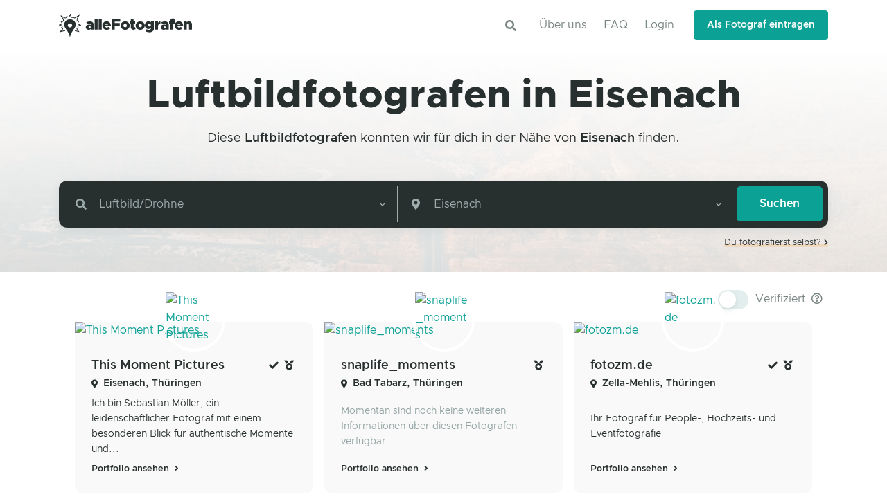

--- FILE ---
content_type: text/html; charset=utf-8
request_url: https://www.allefotografen.de/suche/luftbildfotografen-in-eisenach
body_size: 20648
content:
<!DOCTYPE html>
<html lang="de">
  <head>
    <meta charset="utf-8">
<title>Luftbildfotografen in Eisenach suchen, vergleichen und buchen</title>
<meta name="description" content="Suche und finde den passenden Luftbildfotografen in Eisenach. -&gt; Ganz einfach und unkompliziert! Jetzt vergleichen, anfragen und buchen!">
<meta name="twitter:image:src" content="https://www.allefotografen.de/assets/categories/luftbild-drohne/air-3-large-2e6e4919367c6bdf8ff65a0da20b4feea82190543231edb2f99cf7172da495c8.jpg">
<meta name="twitter:site" content="@allefotografen">
<meta name="twitter:card" content="summary_large_image">
<meta name="twitter:title" content="Luftbildfotografen in Eisenach suchen, vergleichen und buchen">
<meta property="og:image" content="https://www.allefotografen.de/assets/categories/luftbild-drohne/air-3-large-2e6e4919367c6bdf8ff65a0da20b4feea82190543231edb2f99cf7172da495c8.jpg">
<meta property="og:image:alt" content="Suche und finde den passenden Luftbildfotografen in Eisenach. -&gt; Ganz einfach
                           und unkompliziert! Jetzt vergleichen, anfragen und buchen!">
<meta property="og:image:type" content="image/jpg">
<meta property="og:image:width" content="1200">
<meta property="og:image:height" content="630">
<meta property="og:site_name" content="alleFotografen">
<meta property="og:type" content="website">
<meta property="og:title" content="Luftbildfotografen in Eisenach suchen, vergleichen und buchen">
<meta property="og:description" content="Suche und finde den passenden Luftbildfotografen in Eisenach. -&gt; Ganz einfach
                           und unkompliziert! Jetzt vergleichen, anfragen und buchen!">
<meta property="og:url" content="https://www.allefotografen.de/suche/luftbildfotografen-in-eisenach">
<meta name="viewport" content="width=device-width, initial-scale=1.0">
<meta name="robots" content="index, follow">
    <meta name="csrf-param" content="authenticity_token" />
<meta name="csrf-token" content="Slvrz_nfzeBsfwp-YKtEA2_9I_hAS8ofYAyMExFeV1ihwIbwu7PaOlcieE25xqiZ36I2R5efxVdanA1ET6H4bg" />
    
    <meta name="theme-color" content="#F2F6F6" media="(prefers-color-scheme: light)">
    <meta name="theme-color" content="#282F2F" media="(prefers-color-scheme: dark)">

    <link rel="canonical" href="https://www.allefotografen.de/suche/luftbildfotografen-in-eisenach">


    <link rel="shortcut icon" type="image/x-icon" href="/assets/favicon-7a7fedf2c922eedcc6d99132d129340c0bb32bd5a75d9aa2ee0c2b037d33841b.ico" />
    <link rel="shortcut icon" type="image/svg+xml" href="/assets/favicon-7d2e0bdf4b047316f777ecc1df26611d86cc25e3d0206e0250f158dcec281338.svg" />
    <link rel="apple-touch-icon" type="image/png" href="/assets/apple-touch-icon-fb3174f7213eb42f4434670387f9734b408cfee2e40c85537233080d5bbf7f8b.png" sizes="180x180" />

    <link rel="preload" href="/assets/WOFF2/ClarityCity-ExtraBold-7723ee587c45d103e9b43a1edf6cf82b60dd1e24f4a6a149fb655c504b948a8f.woff2" as="font" type="font/woff2" crossorigin="anonymous">
    <link rel="stylesheet" media="all" href="/assets/vendor.profile-a7a7eaeafaede3b3f4ddbdb2c1940c0b4a3399b4d97678bfb9260ff7743ed8e7.css" data-turbo-track="reload" />
    <link rel="stylesheet" media="all" href="/assets/vendor.index-b755e43c670d30cb5c393c1e0d1b769c93960f05cb9ae11b9d404d78be31aea9.css" data-turbo-track="reload" />
<link rel="stylesheet" media="all" href="/assets/application-09dc5ca54904f383f82c713c9155c60da8b5ff5a16508cb0d8f11f90821b3e9f.css" data-turbo-track="reload" />

    
    <script src="/vite/assets/application-CEYSYCi2.js" crossorigin="anonymous" type="module" data-turbo-track="reload"></script>

  </head>

  <body>
    <div class="flash-messages-wrap sticky-top" id="flash-messages"></div>

      <header class='header' data-aos-duration='300' data-aos='fade-down' id='header'>
<div class='header-section'>
<div class='container' id='logo-and-nav'>
<nav class='js-mega-menu navbar navbar-expand-lg'>
<div class='navbar-nav-wrap'>
<a class="navbar-brand" href="/"><img alt="alleFotografen - Fotografen in der Nähe finden" width="192" height="33" src="/assets/logos/logo-a58efa30352d765f04a9365a1fb5b3de05e47d4300f20feb3d46218bf1357412.svg" />
</a><div class='ml-auto text-center pr-3'>
<a class="btn btn-icon" role="button" href="/suche"><i class='fas fa-search search-slide-down-trigger-icon'></i>
</a></div>
<button aria-controls='nav-bar' aria-expanded='false' aria-label='Toggle navigation' class='navbar-toggler navbar-nav-wrap-toggler btn btn-icon btn-sm rounded-circle' data-target='#nav-bar' data-toggle='collapse' type='button'>
<span class='navbar-toggler-default'>
<svg height='14' viewbox='0 0 18 18' width='14' xmlns='http://www.w3.org/2000/svg'>
<path d='M17.4,6.2H0.6C0.3,6.2,0,5.9,0,5.5V4.1c0-0.4,0.3-0.7,0.6-0.7h16.9c0.3,0,0.6,0.3,0.6,0.7v1.4C18,5.9,17.7,6.2,17.4,6.2z M17.4,14.1H0.6c-0.3,0-0.6-0.3-0.6-0.7V12c0-0.4,0.3-0.7,0.6-0.7h16.9c0.3,0,0.6,0.3,0.6,0.7v1.4C18,13.7,17.7,14.1,17.4,14.1z' fill='currentColor'></path>
</svg>
</span>
<span class='navbar-toggler-toggled'>
<svg height='14' viewbox='0 0 18 18' width='14' xmlns='http://www.w3.org/2000/svg'>
<path d='M11.5,9.5l5-5c0.2-0.2,0.2-0.6-0.1-0.9l-1-1c-0.3-0.3-0.7-0.3-0.9-0.1l-5,5l-5-5C4.3,2.3,3.9,2.4,3.6,2.6l-1,1 C2.4,3.9,2.3,4.3,2.5,4.5l5,5l-5,5c-0.2,0.2-0.2,0.6,0.1,0.9l1,1c0.3,0.3,0.7,0.3,0.9,0.1l5-5l5,5c0.2,0.2,0.6,0.2,0.9-0.1l1-1 c0.3-0.3,0.3-0.7,0.1-0.9L11.5,9.5z' fill='currentColor'></path>
</svg>
</span>
</button>
<div class='collapse navbar-collapse flex-grow-0 navbar-nav-wrap-collapse' id='nav-bar'>
<div class='header-abs-top-inner'>
<ul class='navbar-nav header-navbar-nav float-right'>
<li class='navbar-nav-item'><a class="nav-link float-right" href="/info">Über uns</a></li>
<li class='navbar-nav-item'><a class="nav-link float-right" href="/faq">FAQ</a></li>
<li class='navbar-nav-item'><a class="nav-link float-right" data-method="get" href="/login">Login</a></li>
<li class='navbar-nav-last-item'>
<a class="btn btn-sm btn-primary transition-3d-hover" data-method="get" href="/signup">Als Fotograf eintragen</a>
</li>
</ul>
</div>
</div>
</div>
</nav>
</div>
</div>
</header>


    <main id="content" class="overflow-hidden background-main">
      <div class='modal fade' id='category-modal'>
<div class='modal-dialog modal-lg'>
<div class='modal-content'>
<div class='modal-top-cover bg-primary text-center'>
<figure class='position-absolute right-0 bottom-0 left-0'>
<h2 class='text-light'>Kategorie auswählen</h2>
<svg preserveaspectratio='none' viewbox='0 0 1920 100.1' x='0px' xmlns='http://www.w3.org/2000/svg' y='0px'>
<path d='M0,0c0,0,934.4,93.4,1920,0v100.1H0L0,0z' fill='#fff'></path>
</svg>
</figure>
</div>
<div class='modal-body px-8'>
<div class='py-2'>
<h3 class='h4 pl-1'>Häufige Kategorien</h3>
<div class='d-flex flex-wrap pt-1'>
<button class='btn btn-sm chip-padding btn-soft-primary btn-pill m-1 js-category-pill d-flex align-items-center' data-cat-slug='sportfotografen' data-dismiss='modal'>
<img class="avatar-img avatar-sm rounded-circle mr-2" alt="Sport" loading="lazy" src="/assets/categories_thumbs/sport-ccc5aff4460a543b9d057baf247c2cf05384abc9b8429be807b47879c3b774c7.jpg" />
Sport
</button>
<button class='btn btn-sm chip-padding btn-soft-primary btn-pill m-1 js-category-pill d-flex align-items-center' data-cat-slug='portraitfotografen' data-dismiss='modal'>
<img class="avatar-img avatar-sm rounded-circle mr-2" alt="Portrait" loading="lazy" src="/assets/categories_thumbs/portrait-84d69b8e8bba820eee04fa0b0cce77c0127f7d7a2496c81cff3b41cf3e7b7e9c.jpg" />
Portrait
</button>
<button class='btn btn-sm chip-padding btn-soft-primary btn-pill m-1 js-category-pill d-flex align-items-center' data-cat-slug='hochzeitsfotografen' data-dismiss='modal'>
<img class="avatar-img avatar-sm rounded-circle mr-2" alt="Hochzeit" loading="lazy" src="/assets/categories_thumbs/hochzeit-35e702119ed35b436237523b8e5f065a09040e5b82ebc1f01eaabbac73afd18f.jpg" />
Hochzeit
</button>
<button class='btn btn-sm chip-padding btn-soft-primary btn-pill m-1 js-category-pill d-flex align-items-center' data-cat-slug='babyfotografen' data-dismiss='modal'>
<img class="avatar-img avatar-sm rounded-circle mr-2" alt="Schwangerschaft &amp; Baby" loading="lazy" src="/assets/categories_thumbs/schwangerschaft-baby-48df784a956e2789861e437f9640865602ef1fcea64b9229764de99b1448b9cb.jpg" />
Schwangerschaft &amp; Baby
</button>
</div>
</div>
<hr class='mb-4'>
<div class='py-2'>
<h4 class='pl-1'>Shootings</h4>
<div class='d-flex flex-wrap'>
<button class='btn btn-sm chip-padding btn-soft-secondary btn-pill m-1 js-category-pill d-flex align-items-center' data-cat-slug='tierfotografen' data-dismiss='modal'>
<img class="avatar-img avatar-sm rounded-circle mr-2" alt="Tierfotografie" loading="lazy" src="/assets/categories_thumbs/tierfotografie-956afb9cef7d278bf7b68da9eb6f7597bd8b8b17b614db3d9d81350de4e9abc0.jpg" />
Tierfotografie
</button>
<button class='btn btn-sm chip-padding btn-soft-secondary btn-pill m-1 js-category-pill d-flex align-items-center' data-cat-slug='portraitfotografen' data-dismiss='modal'>
<img class="avatar-img avatar-sm rounded-circle mr-2" alt="Portrait" loading="lazy" src="/assets/categories_thumbs/portrait-84d69b8e8bba820eee04fa0b0cce77c0127f7d7a2496c81cff3b41cf3e7b7e9c.jpg" />
Portrait
</button>
<button class='btn btn-sm chip-padding btn-soft-secondary btn-pill m-1 js-category-pill d-flex align-items-center' data-cat-slug='paarfotografen' data-dismiss='modal'>
<img class="avatar-img avatar-sm rounded-circle mr-2" alt="Paare" loading="lazy" src="/assets/categories_thumbs/paare-36a35215e72937c3bb5ed203a39c7c391923233890baebad5d7d673b181ad298.jpg" />
Paare
</button>
<button class='btn btn-sm chip-padding btn-soft-secondary btn-pill m-1 js-category-pill d-flex align-items-center' data-cat-slug='modefotografen' data-dismiss='modal'>
<img class="avatar-img avatar-sm rounded-circle mr-2" alt="Mode/Fashion" loading="lazy" src="/assets/categories_thumbs/mode-fashion-349b18d22b7c3b71932d35f68e6fae4ea60156a65a5f7ceb9cfd4cfef937ce3f.jpg" />
Mode/Fashion
</button>
<button class='btn btn-sm chip-padding btn-soft-secondary btn-pill m-1 js-category-pill d-flex align-items-center' data-cat-slug='luftbildfotografen' data-dismiss='modal'>
<img class="avatar-img avatar-sm rounded-circle mr-2" alt="Luftbild/Drohne" loading="lazy" src="/assets/categories_thumbs/luftbild-drohne-e572843d157999a4593f1ba2a2f7c91a916a7b26ffe4c3ebbda1f26888b84bc2.jpg" />
Luftbild/Drohne
</button>
<button class='btn btn-sm chip-padding btn-soft-secondary btn-pill m-1 js-category-pill d-flex align-items-center' data-cat-slug='kinderfotografen' data-dismiss='modal'>
<img class="avatar-img avatar-sm rounded-circle mr-2" alt="Kinder" loading="lazy" src="/assets/categories_thumbs/kinder-7b20529437bf365018a425d8ee52a0457212368fa518a780a3579edb4ae3f45b.jpg" />
Kinder
</button>
<button class='btn btn-sm chip-padding btn-soft-secondary btn-pill m-1 js-category-pill d-flex align-items-center' data-cat-slug='familienfotografen' data-dismiss='modal'>
<img class="avatar-img avatar-sm rounded-circle mr-2" alt="Familie" loading="lazy" src="/assets/categories_thumbs/familie-4fae2bdacf0b6aa40a252faf6380cd026ebe5f76d579eea84df3cf8d6bd6d68c.jpg" />
Familie
</button>
<button class='btn btn-sm chip-padding btn-soft-secondary btn-pill m-1 js-category-pill d-flex align-items-center' data-cat-slug='babyfotografen' data-dismiss='modal'>
<img class="avatar-img avatar-sm rounded-circle mr-2" alt="Schwangerschaft &amp; Baby" loading="lazy" src="/assets/categories_thumbs/schwangerschaft-baby-48df784a956e2789861e437f9640865602ef1fcea64b9229764de99b1448b9cb.jpg" />
Schwangerschaft &amp; Baby
</button>
<button class='btn btn-sm chip-padding btn-soft-secondary btn-pill m-1 js-category-pill d-flex align-items-center' data-cat-slug='aktfotografen' data-dismiss='modal'>
<img class="avatar-img avatar-sm rounded-circle mr-2" alt="Akt" loading="lazy" src="/assets/categories_thumbs/akt-121cbc44b39e8305793de0d26ce869b0b9a7115d6e91ca37854aafec9396f954.jpg" />
Akt
</button>
</div>
</div>
<div class='py-2'>
<h4 class='pl-1'>Veranstaltungen</h4>
<div class='d-flex flex-wrap'>
<button class='btn btn-sm chip-padding btn-soft-secondary btn-pill m-1 js-category-pill d-flex align-items-center' data-cat-slug='sportfotografen' data-dismiss='modal'>
<img class="avatar-img avatar-sm rounded-circle mr-2" alt="Sport" loading="lazy" src="/assets/categories_thumbs/sport-ccc5aff4460a543b9d057baf247c2cf05384abc9b8429be807b47879c3b774c7.jpg" />
Sport
</button>
<button class='btn btn-sm chip-padding btn-soft-secondary btn-pill m-1 js-category-pill d-flex align-items-center' data-cat-slug='konzertfotografen' data-dismiss='modal'>
<img class="avatar-img avatar-sm rounded-circle mr-2" alt="Konzerte" loading="lazy" src="/assets/categories_thumbs/konzerte-b1a055b44c96f7e212d79f0cc8c890e8e05b9fca376fac02a324208a6817028e.jpg" />
Konzerte
</button>
<button class='btn btn-sm chip-padding btn-soft-secondary btn-pill m-1 js-category-pill d-flex align-items-center' data-cat-slug='konfirmationsfotografen' data-dismiss='modal'>
<img class="avatar-img avatar-sm rounded-circle mr-2" alt="Konfirmation" loading="lazy" src="/assets/categories_thumbs/konfirmation-c9960d7af1d49c988e0c5c04d6cad7a2b15a7812262ddce9304b7b8e48d57c2e.jpg" />
Konfirmation
</button>
<button class='btn btn-sm chip-padding btn-soft-secondary btn-pill m-1 js-category-pill d-flex align-items-center' data-cat-slug='hochzeitsfotografen' data-dismiss='modal'>
<img class="avatar-img avatar-sm rounded-circle mr-2" alt="Hochzeit" loading="lazy" src="/assets/categories_thumbs/hochzeit-35e702119ed35b436237523b8e5f065a09040e5b82ebc1f01eaabbac73afd18f.jpg" />
Hochzeit
</button>
<button class='btn btn-sm chip-padding btn-soft-secondary btn-pill m-1 js-category-pill d-flex align-items-center' data-cat-slug='abiballfotografen' data-dismiss='modal'>
<img class="avatar-img avatar-sm rounded-circle mr-2" alt="Abiball" loading="lazy" src="/assets/categories_thumbs/abiball-00175b47263d4fe3b1cea34e165afdc237e20ee5bf11c643e8d2176995115088.jpg" />
Abiball
</button>
<button class='btn btn-sm chip-padding btn-soft-secondary btn-pill m-1 js-category-pill d-flex align-items-center' data-cat-slug='kita-und-schulfotografen' data-dismiss='modal'>
<img class="avatar-img avatar-sm rounded-circle mr-2" alt="Schule/Kita" loading="lazy" src="/assets/categories_thumbs/schule-kita-78360b877bf2d1a024f9c0f3fc13f2e3ba7c5a6e266f1f7e0e7e40d731f5e7f4.jpg" />
Schule/Kita
</button>
</div>
</div>
<div class='py-2'>
<h4 class='pl-1'>Business</h4>
<div class='d-flex flex-wrap'>
<button class='btn btn-sm chip-padding btn-soft-secondary btn-pill m-1 js-category-pill d-flex align-items-center' data-cat-slug='passbildfotografen' data-dismiss='modal'>
<img class="avatar-img avatar-sm rounded-circle mr-2" alt="Passbilder" loading="lazy" src="/assets/categories_thumbs/passbilder-0eb2f89e2f6960ed928f7f75b98690071e88a714004744081dd38a68fb8e1656.jpg" />
Passbilder
</button>
<button class='btn btn-sm chip-padding btn-soft-secondary btn-pill m-1 js-category-pill d-flex align-items-center' data-cat-slug='werbefotografen' data-dismiss='modal'>
<img class="avatar-img avatar-sm rounded-circle mr-2" alt="Produkte und Werbung" loading="lazy" src="/assets/categories_thumbs/produkte-und-werbung-56f113c6936f1a2fc98aa63806a44feeaca167bdfcd0dd6573d021f1b575dfc7.jpg" />
Produkte und Werbung
</button>
<button class='btn btn-sm chip-padding btn-soft-secondary btn-pill m-1 js-category-pill d-flex align-items-center' data-cat-slug='stockfotografen' data-dismiss='modal'>
<img class="avatar-img avatar-sm rounded-circle mr-2" alt="Stock" loading="lazy" src="/assets/categories_thumbs/stock-0445dd16ac9f7d48fbe757281f84b94020286489efbf4f43d916d5e2011db4c5.jpg" />
Stock
</button>
<button class='btn btn-sm chip-padding btn-soft-secondary btn-pill m-1 js-category-pill d-flex align-items-center' data-cat-slug='pressefotografen' data-dismiss='modal'>
<img class="avatar-img avatar-sm rounded-circle mr-2" alt="Presse" loading="lazy" src="/assets/categories_thumbs/presse-adc64fc489c84c2961ca7dcaf9c3a69d601ec46e46f35900ee0503a5e25738b5.jpg" />
Presse
</button>
<button class='btn btn-sm chip-padding btn-soft-secondary btn-pill m-1 js-category-pill d-flex align-items-center' data-cat-slug='imagefotografen' data-dismiss='modal'>
<img class="avatar-img avatar-sm rounded-circle mr-2" alt="Imagefotos" loading="lazy" src="/assets/categories_thumbs/imagefotos-b11df5f7ed1fbb9b5d9299b2e06ab19c54ab7a8003f58ee3005a401a51509746.jpg" />
Imagefotos
</button>
<button class='btn btn-sm chip-padding btn-soft-secondary btn-pill m-1 js-category-pill d-flex align-items-center' data-cat-slug='bewerbungsfotografen' data-dismiss='modal'>
<img class="avatar-img avatar-sm rounded-circle mr-2" alt="Bewerbung" loading="lazy" src="/assets/categories_thumbs/bewerbung-8e660a9a277186c7505877e4c63eaf3a1c04533b5387d3866f6baf89ec95edbc.jpg" />
Bewerbung
</button>
</div>
</div>
<div class='overflow-hidden my-3'>
<div class='btn btn-xs btn-no-focus btn-ghost-primary' data-target='#more' data-toggle='collapse'>
<i class='fas fa-plus mr-1'></i>
Mehr Anzeigen
</div>
</div>
<div class='collapse' id='more'>
<h4 class='pl-1'>Weitere</h4>
<div class='d-flex flex-wrap py-2'>
<button class='btn btn-sm chip-padding btn-soft-secondary btn-pill m-1 js-category-pill d-flex align-items-center' data-cat-slug='pferdefotografen' data-dismiss='modal'>
<img class="avatar-img avatar-sm rounded-circle mr-2" alt="Pferde" loading="lazy" src="/assets/categories_thumbs/pferde-d712dfc45043e8aaa0e435507eba4b84730e942701c8520fe8e2a322b40b9c44.jpg" />
Pferde
</button>
<button class='btn btn-sm chip-padding btn-soft-secondary btn-pill m-1 js-category-pill d-flex align-items-center' data-cat-slug='landschaftsfotografen' data-dismiss='modal'>
<img class="avatar-img avatar-sm rounded-circle mr-2" alt="Landschaft/Natur" loading="lazy" src="/assets/categories_thumbs/landschaft-natur-5d57f97aa347387a92e7a2b903c08ee4fb72e2334da6a8b9a57190f44f49f87f.jpg" />
Landschaft/Natur
</button>
<button class='btn btn-sm chip-padding btn-soft-secondary btn-pill m-1 js-category-pill d-flex align-items-center' data-cat-slug='kunstfotografen' data-dismiss='modal'>
<img class="avatar-img avatar-sm rounded-circle mr-2" alt="Kunst" loading="lazy" src="/assets/categories_thumbs/kunst-db01e3dd55b2cee398d88768df2cae0e83e60ab45d9887505482db28b0c3ac2d.jpg" />
Kunst
</button>
<button class='btn btn-sm chip-padding btn-soft-secondary btn-pill m-1 js-category-pill d-flex align-items-center' data-cat-slug='interiorfotografen' data-dismiss='modal'>
<img class="avatar-img avatar-sm rounded-circle mr-2" alt="Interior" loading="lazy" src="/assets/categories_thumbs/interior-9931ec8caaf3089e31e44a137c74d8cd88a3e4386ebcba73f3884ec5bbc57a8f.jpg" />
Interior
</button>
<button class='btn btn-sm chip-padding btn-soft-secondary btn-pill m-1 js-category-pill d-flex align-items-center' data-cat-slug='industriefotografen' data-dismiss='modal'>
<img class="avatar-img avatar-sm rounded-circle mr-2" alt="Industrie" loading="lazy" src="/assets/categories_thumbs/industrie-3907a908c6ff2e0e46f53d4004da51bc4df5be56d7bcdcb615ce85cd663d4439.jpg" />
Industrie
</button>
<button class='btn btn-sm chip-padding btn-soft-secondary btn-pill m-1 js-category-pill d-flex align-items-center' data-cat-slug='hundefotografen' data-dismiss='modal'>
<img class="avatar-img avatar-sm rounded-circle mr-2" alt="Hunde" loading="lazy" src="/assets/categories_thumbs/hunde-3abb31ba6ca31aa520e041a72907dd9bf66ba949cdeddf35dbd136eba190048f.jpg" />
Hunde
</button>
<button class='btn btn-sm chip-padding btn-soft-secondary btn-pill m-1 js-category-pill d-flex align-items-center' data-cat-slug='foodfotografen' data-dismiss='modal'>
<img class="avatar-img avatar-sm rounded-circle mr-2" alt="Food" loading="lazy" src="/assets/categories_thumbs/food-323f8bcbc2ea7e252b30ba9a41d32379a951cea127af1027cd1481cde41254d2.jpg" />
Food
</button>
<button class='btn btn-sm chip-padding btn-soft-secondary btn-pill m-1 js-category-pill d-flex align-items-center' data-cat-slug='fahrzeugfotografen' data-dismiss='modal'>
<img class="avatar-img avatar-sm rounded-circle mr-2" alt="Fahrzeuge" loading="lazy" src="/assets/categories_thumbs/fahrzeuge-c6e33cbcba01c328ee975c9d1d767f0f76f5ac0de2e7ad8e90287370b7d7b7e2.jpg" />
Fahrzeuge
</button>
<button class='btn btn-sm chip-padding btn-soft-secondary btn-pill m-1 js-category-pill d-flex align-items-center' data-cat-slug='beautyfotografen' data-dismiss='modal'>
<img class="avatar-img avatar-sm rounded-circle mr-2" alt="Beauty" loading="lazy" src="/assets/categories_thumbs/beauty-fd81ef67a6345d9821992e81229b45c92c873572714438dd3daeefcd618b8392.jpg" />
Beauty
</button>
<button class='btn btn-sm chip-padding btn-soft-secondary btn-pill m-1 js-category-pill d-flex align-items-center' data-cat-slug='architekturfotografen' data-dismiss='modal'>
<img class="avatar-img avatar-sm rounded-circle mr-2" alt="Architektur" loading="lazy" src="/assets/categories_thumbs/architektur-d5b1c5ff70a40365c22af7397f0329d3c6b2009978b0e84678b96336978c6176.jpg" />
Architektur
</button>
</div>
</div>
</div>
<div class='modal-footer'>
<button class='btn btn-ghost-secondary js-category-pill' data-cat-name='' data-dismiss='modal'>
<i class='fas fa-times mr-1'></i>
Kategorie abwählen
</button>
<button class='btn btn-primary' data-dismiss='modal' type='button'>Schließen</button>
</div>
</div>
</div>
</div>

<div class='mb-2 py-5 d-flex flex-column justify-content-center align-items-center gradient-y-overlay-lg-white bg-img-hero-center' style='background-image: url(/assets/categories/luftbild-drohne/air-3-large-2e6e4919367c6bdf8ff65a0da20b4feea82190543231edb2f99cf7172da495c8.jpg)'>
<h1 class='display-4 font-weight-bolder text-center' data-aos-duration='300' data-aos='fade-up'>
Luftbildfotografen in Eisenach
</h1>
<div class='text-center mt-2'>
<h4 class='m-0 font-weight-normal' data-aos-delay='50' data-aos-duration='300' data-aos='fade-up'>
Diese <a class="text-dark font-weight-bold" title="Weitere Fotografen in der Nähe von Luftbildfotografen ansehen" href="https://www.allefotografen.de/luftbildfotografen">Luftbildfotografen</a> konnten wir für dich in der Nähe von <a class="text-dark font-weight-bold" title="Weitere Fotografen in der Nähe von Eisenach ansehen" href="https://www.allefotografen.de/fotografen-in-eisenach">Eisenach</a> finden.
</h4>
</div>
<div class='container mt-7' data-aos-delay='100' data-aos-duration='300' data-aos='fade-up'>
<form action="/suche" accept-charset="UTF-8" method="get"><div class='card p-2 mb-3 bg-dark'>
<div class='form-row input-group-borderless'>
<div class='col-sm mb-2 mb-md-0'>
<div class='input-group input-group-merge input-group-borderless' data-target='#category-modal' data-toggle='modal'>
<div class='input-group-prepend'>
<div class='input-group-text'>
<i class='fas fa-search'></i>
</div>
</div>
<select name="category" id="category-select" class="js-custom-select form-control" data-hs-select2-options="{&quot;placeholder&quot;:&quot;Kategorie...&quot;,&quot;customClass&quot;:&quot;custom-select select-dark-style&quot;,&quot;dropdownCssClass&quot;:&quot;category-dropdown&quot;}"><optgroup label=""><option value="">keine</option></optgroup><optgroup label="Shootings"><option value="tierfotografen">Tierfotografie</option>
<option value="portraitfotografen">Portrait</option>
<option value="paarfotografen">Paare</option>
<option value="modefotografen">Mode/Fashion</option>
<option selected="selected" value="luftbildfotografen">Luftbild/Drohne</option>
<option value="kinderfotografen">Kinder</option>
<option value="familienfotografen">Familie</option>
<option value="babyfotografen">Schwangerschaft &amp; Baby</option>
<option value="aktfotografen">Akt</option></optgroup><optgroup label="Veranstaltungen"><option value="sportfotografen">Sport</option>
<option value="konzertfotografen">Konzerte</option>
<option value="konfirmationsfotografen">Konfirmation</option>
<option value="hochzeitsfotografen">Hochzeit</option>
<option value="abiballfotografen">Abiball</option>
<option value="kita-und-schulfotografen">Schule/Kita</option></optgroup><optgroup label="Business"><option value="passbildfotografen">Passbilder</option>
<option value="werbefotografen">Produkte und Werbung</option>
<option value="stockfotografen">Stock</option>
<option value="pressefotografen">Presse</option>
<option value="imagefotografen">Imagefotos</option>
<option value="bewerbungsfotografen">Bewerbung</option></optgroup><optgroup label="Weitere"><option value="pferdefotografen">Pferde</option>
<option value="landschaftsfotografen">Landschaft/Natur</option>
<option value="kunstfotografen">Kunst</option>
<option value="interiorfotografen">Interior</option>
<option value="industriefotografen">Industrie</option>
<option value="hundefotografen">Hunde</option>
<option value="foodfotografen">Food</option>
<option value="fahrzeugfotografen">Fahrzeuge</option>
<option value="beautyfotografen">Beauty</option>
<option value="architekturfotografen">Architektur</option></optgroup></select>
</div>
</div>
<div class='col-sm d-sm-none'>
<hr class='my-0 border-gray-500'>
</div>
<div class='col-sm column-divider-sm mb-2 mb-md-0 border-gray-500'>
<div class='input-group input-group-merge input-group-borderless'>
<div class='input-group-prepend'>
<div class='input-group-text'>
<i class='fas fa-map-marker-alt'></i>
</div>
</div>
<select name="address" id="address" class="js-location-select form-control"><option value="Eisenach">Eisenach</option></select>
</div>
</div>
<div class='col-md-auto'>
<input type="submit" value="Suchen" class="btn btn-block btn-primary px-5" data-disable-with="Suchen" />
</div>
</div>
</div>
</form><div class='small text-right mt-n1 transition-3d-hover'>
<a class="text-dark text-highlight-warning" title="Melde dich jetzt auf alleFotografen als Fotograf an und erstelle dein Portfolio." data-method="get" href="/signup">Du fotografierst selbst?
<i class='fas fa-xs fa-chevron-right'></i>
</a></div>

</div>
</div>
<div class='container space-bottom-2 mt-4'>
<div class='row align-items-sm-center mb-3 no-gutters'>
<div class='col'></div>
<div class='d-md-flex align-items-center'>
<div class='toggle d-flex align-items-center'>
<label class='toggle-switch d-flex align-items-center' for='verified-only-switch'>
<input class='toggle-switch-input' id='verified-only-switch' type='checkbox'>
<span class='toggle-switch-label'>
<span class='toggle-switch-indicator'></span>
</span>
<span class='toggle-switch-content'>
<span class='d-block mr-2'>
Verifiziert
<i class='far fa-question-circle text-body ml-1' data-original-title='Die Echtheit der Profile wurde durch ein Ausweisdokument des Fotografens überprüft.' data-placement='top' data-toggle='tooltip'></i>
</span>
</span>
</label>
</div>
</div>
</div>

<div class='container row no-gutters'>
<div class='js-profile col-sm-6 col-lg-4 px-2 mb-3 display-sm-flex align-self-stretch verified' data-aos-delay='0' data-aos-duration='250' data-aos='fade-up'>
<div class='card bg-lighter card-hover-shadow transition-3d-hover shadow-none'>
<a href='https://www.allefotografen.de/this-moment-pictures'>
<img class="card-img-top" width="360" height="240" alt="This Moment Pictures" loading="lazy" src="https://cdn1.allefotografen.de/uploads/alfprod/image/image_uploader/11730/profile_card_IMG_4565.jpg" />
</a>
<span class='avatar avatar-xl avatar-circle avatar-border-xl mx-auto mt-n10 p-0'>
<a href='https://www.allefotografen.de/this-moment-pictures'>
<img class="avatar-img w-100" width="128" height="128" alt="This Moment Pictures" loading="lazy" src="https://cdn1.allefotografen.de/uploads/alfprod/image/image_uploader/11674/thumb_WhatsApp_Image_2022-01-21_at_17.18.18.jpeg" />
</a>
</span>
<div class='card-body pt-2 d-flex flex-column'>
<div class='d-flex flex-row'>
<a class='text-truncate' href='https://www.allefotografen.de/this-moment-pictures'>
<h4 class='card-title text-truncate transition-3d-hover'>
This Moment Pictures
</h4>
</a>
<div class='ml-auto align-self-center text-nowrap'>
<i class='fas fa-sm fa-check text-dark mr-1' data-original-title='verifizierter Fotograf' data-placement='top' data-toggle='tooltip'></i>
<i class='fas fa-sm fa-medal text-dark mr-1' data-original-title='über 15 Jahre Erfahrung' data-placement='top' data-toggle='tooltip'></i>
</div>
</div>
<div class='d-flex mb-2 mt-1'>
<i class='fas fa-xs fa-map-marker-alt text-dark mt-1 mr-2'></i>
<h6 class='h6 mb-0 align-self-center'><a class="text-dark font-weight-bold" title="Weitere Fotografen in der Nähe von Eisenach, Thüringen ansehen" href="https://www.allefotografen.de/fotografen-in-eisenach">Eisenach, Thüringen</a></h6>
</div>
<p class='card-text font-size-1 text-dark my-1 mt-auto'>
Ich bin Sebastian Möller, ein leidenschaftlicher Fotograf mit einem besonderen Blick für authentische Momente und...
</p>
<a class='mt-auto' href='https://www.allefotografen.de/this-moment-pictures' title='Schaue dir das Profil von This Moment Pictures an.'>
<small class='text-dark font-weight-bold text-hover-primary'>
Portfolio ansehen
<i class='fas fa-angle-right fa-sm ml-1'></i>
</small>
</a>
</div>
</div>
</div>

<div class='js-profile col-sm-6 col-lg-4 px-2 mb-3 display-sm-flex align-self-stretch' data-aos-delay='50' data-aos-duration='250' data-aos='fade-up'>
<div class='card bg-lighter card-hover-shadow transition-3d-hover shadow-none'>
<a href='https://www.allefotografen.de/snaplife_moments'>
<img class="card-img-top" width="360" height="240" alt="snaplife_moments" loading="lazy" src="https://cdn1.allefotografen.de/uploads/alfprod/image/image_uploader/65969/profile_card_Logo_-__Snaplife_Moments.jpg" />
</a>
<span class='avatar avatar-xl avatar-circle avatar-border-xl mx-auto mt-n10 p-0'>
<a href='https://www.allefotografen.de/snaplife_moments'>
<img class="avatar-img w-100" width="128" height="128" alt="snaplife_moments" loading="lazy" src="https://cdn1.allefotografen.de/uploads/alfprod/image/image_uploader/65968/thumb_Kein_Titel__1080___1080_px_.jpg" />
</a>
</span>
<div class='card-body pt-2 d-flex flex-column'>
<div class='d-flex flex-row'>
<a class='text-truncate' href='https://www.allefotografen.de/snaplife_moments'>
<h4 class='card-title text-truncate transition-3d-hover'>
snaplife_moments
</h4>
</a>
<div class='ml-auto align-self-center text-nowrap'>
<i class='fas fa-sm fa-medal text-dark mr-1' data-original-title='über 5 Jahre Erfahrung' data-placement='top' data-toggle='tooltip'></i>
</div>
</div>
<div class='d-flex mb-2 mt-1'>
<i class='fas fa-xs fa-map-marker-alt text-dark mt-1 mr-2'></i>
<h6 class='h6 mb-0 align-self-center'>Bad Tabarz, Thüringen</h6>
</div>
<p class='card-text font-size-1 text-dark my-1 mt-auto'>
<span class='text-muted'>Momentan sind noch keine weiteren Informationen über diesen Fotografen verfügbar.</span>
</p>
<a class='mt-auto' href='https://www.allefotografen.de/snaplife_moments' title='Schaue dir das Profil von snaplife_moments an.'>
<small class='text-dark font-weight-bold text-hover-primary'>
Portfolio ansehen
<i class='fas fa-angle-right fa-sm ml-1'></i>
</small>
</a>
</div>
</div>
</div>

<div class='js-profile col-sm-6 col-lg-4 px-2 mb-3 display-sm-flex align-self-stretch verified' data-aos-delay='100' data-aos-duration='250' data-aos='fade-up'>
<div class='card bg-lighter card-hover-shadow transition-3d-hover shadow-none'>
<a href='https://www.allefotografen.de/fotozm-de'>
<img class="card-img-top" width="360" height="240" alt="fotozm.de" loading="lazy" src="https://cdn1.allefotografen.de/uploads/alfprod/image/image_uploader/26740/profile_card_werbung_032.jpg" />
</a>
<span class='avatar avatar-xl avatar-circle avatar-border-xl mx-auto mt-n10 p-0'>
<a href='https://www.allefotografen.de/fotozm-de'>
<img class="avatar-img w-100" width="128" height="128" alt="fotozm.de" loading="lazy" src="https://cdn1.allefotografen.de/uploads/alfprod/image/image_uploader/26898/thumb_Logo_sw.jpg" />
</a>
</span>
<div class='card-body pt-2 d-flex flex-column'>
<div class='d-flex flex-row'>
<a class='text-truncate' href='https://www.allefotografen.de/fotozm-de'>
<h4 class='card-title text-truncate transition-3d-hover'>
fotozm.de
</h4>
</a>
<div class='ml-auto align-self-center text-nowrap'>
<i class='fas fa-sm fa-check text-dark mr-1' data-original-title='verifizierter Fotograf' data-placement='top' data-toggle='tooltip'></i>
<i class='fas fa-sm fa-medal text-dark mr-1' data-original-title='über 17 Jahre Erfahrung' data-placement='top' data-toggle='tooltip'></i>
</div>
</div>
<div class='d-flex mb-2 mt-1'>
<i class='fas fa-xs fa-map-marker-alt text-dark mt-1 mr-2'></i>
<h6 class='h6 mb-0 align-self-center'>Zella-Mehlis, Thüringen</h6>
</div>
<p class='card-text font-size-1 text-dark my-1 mt-auto'>
Ihr Fotograf für People-, Hochzeits- und Eventfotografie
</p>
<a class='mt-auto' href='https://www.allefotografen.de/fotozm-de' title='Schaue dir das Profil von fotozm.de an.'>
<small class='text-dark font-weight-bold text-hover-primary'>
Portfolio ansehen
<i class='fas fa-angle-right fa-sm ml-1'></i>
</small>
</a>
</div>
</div>
</div>

<div class='js-profile col-sm-6 col-lg-4 px-2 mb-3 display-sm-flex align-self-stretch verified' data-aos-delay='0' data-aos-duration='250' data-aos='fade-up'>
<div class='card bg-lighter card-hover-shadow transition-3d-hover shadow-none'>
<a href='https://www.allefotografen.de/netzberater24'>
<img class="card-img-top" width="360" height="240" alt="Netzberater24" loading="lazy" src="https://cdn1.allefotografen.de/uploads/alfprod/image/image_uploader/47444/profile_card_Netzberater24.jpg" />
</a>
<span class='avatar avatar-xl avatar-circle avatar-border-xl mx-auto mt-n10 p-0'>
<a href='https://www.allefotografen.de/netzberater24'>
<img class="avatar-img w-100" width="128" height="128" alt="Netzberater24" loading="lazy" src="https://cdn1.allefotografen.de/uploads/alfprod/image/image_uploader/47443/thumb_Karsten_Lindner.jpg" />
</a>
</span>
<div class='card-body pt-2 d-flex flex-column'>
<div class='d-flex flex-row'>
<a class='text-truncate' href='https://www.allefotografen.de/netzberater24'>
<h4 class='card-title text-truncate transition-3d-hover'>
Netzberater24
</h4>
</a>
<div class='ml-auto align-self-center text-nowrap'>
<i class='fas fa-sm fa-check text-dark mr-1' data-original-title='verifizierter Fotograf' data-placement='top' data-toggle='tooltip'></i>
<i class='fas fa-sm fa-medal text-dark mr-1' data-original-title='über 9 Jahre Erfahrung' data-placement='top' data-toggle='tooltip'></i>
</div>
</div>
<div class='d-flex mb-2 mt-1'>
<i class='fas fa-xs fa-map-marker-alt text-dark mt-1 mr-2'></i>
<h6 class='h6 mb-0 align-self-center'>Melsungen, Hessen</h6>
</div>
<p class='card-text font-size-1 text-dark my-1 mt-auto'>
Google Street View zertifizierter Fotograf
</p>
<a class='mt-auto' href='https://www.allefotografen.de/netzberater24' title='Schaue dir das Profil von Netzberater24 an.'>
<small class='text-dark font-weight-bold text-hover-primary'>
Portfolio ansehen
<i class='fas fa-angle-right fa-sm ml-1'></i>
</small>
</a>
</div>
</div>
</div>

<div class='js-profile col-sm-6 col-lg-4 px-2 mb-3 display-sm-flex align-self-stretch verified' data-aos-delay='50' data-aos-duration='250' data-aos='fade-up'>
<div class='card bg-lighter card-hover-shadow transition-3d-hover shadow-none'>
<a href='https://www.allefotografen.de/stunde-f'>
<img class="card-img-top" width="360" height="240" alt="Stunde F" loading="lazy" src="https://cdn1.allefotografen.de/uploads/alfprod/image/image_uploader/34899/profile_card_886E1E45-0426-4210-8A4E-C6A7048A84EC.jpeg" />
</a>
<span class='avatar avatar-xl avatar-circle avatar-border-xl mx-auto mt-n10 p-0'>
<a href='https://www.allefotografen.de/stunde-f'>
<img class="avatar-img w-100" width="128" height="128" alt="Stunde F" loading="lazy" src="https://cdn1.allefotografen.de/uploads/alfprod/image/image_uploader/34898/thumb_Logo_Stunde_F.png" />
</a>
</span>
<div class='card-body pt-2 d-flex flex-column'>
<div class='d-flex flex-row'>
<a class='text-truncate' href='https://www.allefotografen.de/stunde-f'>
<h4 class='card-title text-truncate transition-3d-hover'>
Stunde F
</h4>
</a>
<div class='ml-auto align-self-center text-nowrap'>
<i class='fas fa-sm fa-check text-dark mr-1' data-original-title='verifizierter Fotograf' data-placement='top' data-toggle='tooltip'></i>
<i class='fas fa-sm fa-medal text-dark mr-1' data-original-title='über 17 Jahre Erfahrung' data-placement='top' data-toggle='tooltip'></i>
</div>
</div>
<div class='d-flex mb-2 mt-1'>
<i class='fas fa-xs fa-map-marker-alt text-dark mt-1 mr-2'></i>
<h6 class='h6 mb-0 align-self-center'>Duderstadt, Niedersachsen</h6>
</div>
<p class='card-text font-size-1 text-dark my-1 mt-auto'>
Fotografie von Daniel &amp; Julia Fröhlich

people|nature|animals
</p>
<a class='mt-auto' href='https://www.allefotografen.de/stunde-f' title='Schaue dir das Profil von Stunde F an.'>
<small class='text-dark font-weight-bold text-hover-primary'>
Portfolio ansehen
<i class='fas fa-angle-right fa-sm ml-1'></i>
</small>
</a>
</div>
</div>
</div>

<div class='js-profile col-sm-6 col-lg-4 px-2 mb-3 display-sm-flex align-self-stretch verified' data-aos-delay='100' data-aos-duration='250' data-aos='fade-up'>
<div class='card bg-lighter card-hover-shadow transition-3d-hover shadow-none'>
<a href='https://www.allefotografen.de/360spot'>
<img class="card-img-top" width="360" height="240" alt="360spot" loading="lazy" src="https://cdn1.allefotografen.de/uploads/alfprod/image/image_uploader/64477/profile_card_NLM_7804HDR_2_8k.jpg" />
</a>
<span class='avatar avatar-xl avatar-circle avatar-border-xl mx-auto mt-n10 p-0'>
<a href='https://www.allefotografen.de/360spot'>
<img class="avatar-img w-100" width="128" height="128" alt="360spot" loading="lazy" src="https://cdn1.allefotografen.de/uploads/alfprod/image/image_uploader/64476/thumb_bild_von_mir.jpg" />
</a>
</span>
<div class='card-body pt-2 d-flex flex-column'>
<div class='d-flex flex-row'>
<a class='text-truncate' href='https://www.allefotografen.de/360spot'>
<h4 class='card-title text-truncate transition-3d-hover'>
360spot
</h4>
</a>
<div class='ml-auto align-self-center text-nowrap'>
<i class='fas fa-sm fa-check text-dark mr-1' data-original-title='verifizierter Fotograf' data-placement='top' data-toggle='tooltip'></i>
<i class='fas fa-sm fa-medal text-dark mr-1' data-original-title='über 21 Jahre Erfahrung' data-placement='top' data-toggle='tooltip'></i>
</div>
</div>
<div class='d-flex mb-2 mt-1'>
<i class='fas fa-xs fa-map-marker-alt text-dark mt-1 mr-2'></i>
<h6 class='h6 mb-0 align-self-center'>Am Ettersberg, Thüringen</h6>
</div>
<p class='card-text font-size-1 text-dark my-1 mt-auto'>
Hallo - ich bin Robert Högner und seit 2009 selbstständiger Fotograf. Mehr und mehr entwickelte sich mein...
</p>
<a class='mt-auto' href='https://www.allefotografen.de/360spot' title='Schaue dir das Profil von 360spot an.'>
<small class='text-dark font-weight-bold text-hover-primary'>
Portfolio ansehen
<i class='fas fa-angle-right fa-sm ml-1'></i>
</small>
</a>
</div>
</div>
</div>

<div class='js-profile col-sm-6 col-lg-4 px-2 mb-3 display-sm-flex align-self-stretch' data-aos-delay='0' data-aos-duration='250' data-aos='fade-up'>
<div class='card bg-lighter card-hover-shadow transition-3d-hover shadow-none'>
<a href='https://www.allefotografen.de/werbung-people-produkt'>
<img class="card-img-top" width="360" height="240" alt="Werbung-People-Produkt-Reportage" loading="lazy" src="https://cdn1.allefotografen.de/uploads/alfprod/image/image_uploader/103584/profile_card_11.1.jpg" />
</a>
<span class='avatar avatar-xl avatar-circle avatar-border-xl mx-auto mt-n10 p-0'>
<a href='https://www.allefotografen.de/werbung-people-produkt'>
<img class="avatar-img w-100" width="128" height="128" alt="Werbung-People-Produkt-Reportage" loading="lazy" src="https://cdn1.allefotografen.de/uploads/alfprod/image/image_uploader/103583/thumb_2a26df5ae.13332641_3.jpg" />
</a>
</span>
<div class='card-body pt-2 d-flex flex-column'>
<div class='d-flex flex-row'>
<a class='text-truncate' href='https://www.allefotografen.de/werbung-people-produkt'>
<h4 class='card-title text-truncate transition-3d-hover'>
Werbung-People-Produkt-Reportage
</h4>
</a>
<div class='ml-auto align-self-center text-nowrap'>
<i class='fas fa-sm fa-medal text-dark mr-1' data-original-title='über 33 Jahre Erfahrung' data-placement='top' data-toggle='tooltip'></i>
</div>
</div>
<div class='d-flex mb-2 mt-1'>
<i class='fas fa-xs fa-map-marker-alt text-dark mt-1 mr-2'></i>
<h6 class='h6 mb-0 align-self-center'><a class="text-dark font-weight-bold" title="Weitere Fotografen in der Nähe von Kassel, Hessen ansehen" href="https://www.allefotografen.de/fotografen-in-kassel">Kassel, Hessen</a></h6>
</div>
<p class='card-text font-size-1 text-dark my-1 mt-auto'>
Seit langen in diesen Bereichen als Profi mit Auslandserfahrung tätig. Projekte wurden u.a. realisiert für: 
Gardena...
</p>
<a class='mt-auto' href='https://www.allefotografen.de/werbung-people-produkt' title='Schaue dir das Profil von Werbung-People-Produkt-Reportage an.'>
<small class='text-dark font-weight-bold text-hover-primary'>
Portfolio ansehen
<i class='fas fa-angle-right fa-sm ml-1'></i>
</small>
</a>
</div>
</div>
</div>

<div class='js-profile col-sm-6 col-lg-4 px-2 mb-3 display-sm-flex align-self-stretch verified' data-aos-delay='50' data-aos-duration='250' data-aos='fade-up'>
<div class='card bg-lighter card-hover-shadow transition-3d-hover shadow-none'>
<a href='https://www.allefotografen.de/denny-traub-dream-picture-de'>
<img class="card-img-top" width="360" height="240" alt="Denny Traub Dream-picture.de" loading="lazy" src="https://cdn1.allefotografen.de/uploads/alfprod/image/image_uploader/10694/profile_card_IMG_3181-Bearbeitet_5184_x_3456.jpg" />
</a>
<span class='avatar avatar-xl avatar-circle avatar-border-xl mx-auto mt-n10 p-0'>
<a href='https://www.allefotografen.de/denny-traub-dream-picture-de'>
<img class="avatar-img w-100" width="128" height="128" alt="Denny Traub Dream-picture.de" loading="lazy" src="https://cdn1.allefotografen.de/uploads/alfprod/image/image_uploader/10689/thumb_Logo2018-insta.jpg" />
</a>
</span>
<div class='card-body pt-2 d-flex flex-column'>
<div class='d-flex flex-row'>
<a class='text-truncate' href='https://www.allefotografen.de/denny-traub-dream-picture-de'>
<h4 class='card-title text-truncate transition-3d-hover'>
Denny Traub Dream-picture.de
</h4>
</a>
<div class='ml-auto align-self-center text-nowrap'>
<i class='fas fa-sm fa-check text-dark mr-1' data-original-title='verifizierter Fotograf' data-placement='top' data-toggle='tooltip'></i>
<i class='fas fa-sm fa-medal text-dark mr-1' data-original-title='über 9 Jahre Erfahrung' data-placement='top' data-toggle='tooltip'></i>
</div>
</div>
<div class='d-flex mb-2 mt-1'>
<i class='fas fa-xs fa-map-marker-alt text-dark mt-1 mr-2'></i>
<h6 class='h6 mb-0 align-self-center'>Hann. Münden, Niedersachsen</h6>
</div>
<p class='card-text font-size-1 text-dark my-1 mt-auto'>
Hi, ich bin Denny Traub.

Die Fotografie begeistert mich schon sehr lange und ich liebe es mit meinen Kunden zusammen...
</p>
<a class='mt-auto' href='https://www.allefotografen.de/denny-traub-dream-picture-de' title='Schaue dir das Profil von Denny Traub Dream-picture.de an.'>
<small class='text-dark font-weight-bold text-hover-primary'>
Portfolio ansehen
<i class='fas fa-angle-right fa-sm ml-1'></i>
</small>
</a>
</div>
</div>
</div>

<div class='js-profile col-sm-6 col-lg-4 px-2 mb-3 display-sm-flex align-self-stretch verified' data-aos-delay='100' data-aos-duration='250' data-aos='fade-up'>
<div class='card bg-lighter card-hover-shadow transition-3d-hover shadow-none'>
<a href='https://www.allefotografen.de/karsten-socher-fotografie'>
<img class="card-img-top" width="360" height="240" alt="Karsten Socher Fotografie" loading="lazy" src="https://cdn1.allefotografen.de/uploads/alfprod/image/image_uploader/66943/profile_card_Design_ohne_Titel__1_.jpg" />
</a>
<span class='avatar avatar-xl avatar-circle avatar-border-xl mx-auto mt-n10 p-0'>
<a href='https://www.allefotografen.de/karsten-socher-fotografie'>
<img class="avatar-img w-100" width="128" height="128" alt="Karsten Socher Fotografie" loading="lazy" src="https://cdn1.allefotografen.de/uploads/alfprod/image/image_uploader/22616/thumb_001_Karsten-Socher_160923_C_Fotograf-Karsten-Socher_de_quadratisch.jpg" />
</a>
</span>
<div class='card-body pt-2 d-flex flex-column'>
<div class='d-flex flex-row'>
<a class='text-truncate' href='https://www.allefotografen.de/karsten-socher-fotografie'>
<h4 class='card-title text-truncate transition-3d-hover'>
Karsten Socher Fotografie
</h4>
</a>
<div class='ml-auto align-self-center text-nowrap'>
<i class='fas fa-sm fa-check text-dark mr-1' data-original-title='verifizierter Fotograf' data-placement='top' data-toggle='tooltip'></i>
<i class='fas fa-sm fa-medal text-dark mr-1' data-original-title='über 37 Jahre Erfahrung' data-placement='top' data-toggle='tooltip'></i>
</div>
</div>
<div class='d-flex mb-2 mt-1'>
<i class='fas fa-xs fa-map-marker-alt text-dark mt-1 mr-2'></i>
<h6 class='h6 mb-0 align-self-center'><a class="text-dark font-weight-bold" title="Weitere Fotografen in der Nähe von Kassel, Hessen ansehen" href="https://www.allefotografen.de/fotografen-in-kassel">Kassel, Hessen</a></h6>
</div>
<p class='card-text font-size-1 text-dark my-1 mt-auto'>
Fotograf &amp; Bildjournalist in Kassel – mit Blick fürs Wesentliche

Seit über 30 Jahren bin ich als Fotograf und...
</p>
<a class='mt-auto' href='https://www.allefotografen.de/karsten-socher-fotografie' title='Schaue dir das Profil von Karsten Socher Fotografie an.'>
<small class='text-dark font-weight-bold text-hover-primary'>
Portfolio ansehen
<i class='fas fa-angle-right fa-sm ml-1'></i>
</small>
</a>
</div>
</div>
</div>

<div class='js-profile col-sm-6 col-lg-4 px-2 mb-3 display-sm-flex align-self-stretch verified' data-aos-delay='0' data-aos-duration='250' data-aos='fade-up'>
<div class='card bg-lighter card-hover-shadow transition-3d-hover shadow-none'>
<a href='https://www.allefotografen.de/rhoenhund'>
<img class="card-img-top" width="360" height="240" alt="Rhönhund" loading="lazy" src="https://cdn1.allefotografen.de/uploads/alfprod/image/image_uploader/18454/profile_card_pEACH.jpg" />
</a>
<span class='avatar avatar-xl avatar-circle avatar-border-xl mx-auto mt-n10 p-0'>
<a href='https://www.allefotografen.de/rhoenhund'>
<img class="avatar-img w-100" width="128" height="128" alt="Rhönhund" loading="lazy" src="https://cdn1.allefotografen.de/uploads/alfprod/image/image_uploader/18453/thumb_ICH.jpg" />
</a>
</span>
<div class='card-body pt-2 d-flex flex-column'>
<div class='d-flex flex-row'>
<a class='text-truncate' href='https://www.allefotografen.de/rhoenhund'>
<h4 class='card-title text-truncate transition-3d-hover'>
Rhönhund
</h4>
</a>
<div class='ml-auto align-self-center text-nowrap'>
<i class='fas fa-sm fa-check text-dark mr-1' data-original-title='verifizierte Fotografin' data-placement='top' data-toggle='tooltip'></i>
<i class='fas fa-sm fa-medal text-dark mr-1' data-original-title='über 11 Jahre Erfahrung' data-placement='top' data-toggle='tooltip'></i>
</div>
</div>
<div class='d-flex mb-2 mt-1'>
<i class='fas fa-xs fa-map-marker-alt text-dark mt-1 mr-2'></i>
<h6 class='h6 mb-0 align-self-center'>Hendungen, Bayern</h6>
</div>
<p class='card-text font-size-1 text-dark my-1 mt-auto'>
Tierfotografie und Drohnenaufnahmen im Landkreis Rhön-Grabfeld, Bad Kissingen, Fulda, Schmalkalden-Meiningen und...
</p>
<a class='mt-auto' href='https://www.allefotografen.de/rhoenhund' title='Schaue dir das Profil von Rhönhund an.'>
<small class='text-dark font-weight-bold text-hover-primary'>
Portfolio ansehen
<i class='fas fa-angle-right fa-sm ml-1'></i>
</small>
</a>
</div>
</div>
</div>

<div class='js-profile col-sm-6 col-lg-4 px-2 mb-3 display-sm-flex align-self-stretch verified' data-aos-delay='50' data-aos-duration='250' data-aos='fade-up'>
<div class='card bg-lighter card-hover-shadow transition-3d-hover shadow-none'>
<a href='https://www.allefotografen.de/the-heritage-wedding'>
<img class="card-img-top" width="360" height="240" alt="The Heritage Wedding" loading="lazy" src="https://cdn1.allefotografen.de/uploads/alfprod/image/image_uploader/101115/profile_card_wedding-photographer-italy-2025.jpg" />
</a>
<span class='avatar avatar-xl avatar-circle avatar-border-xl mx-auto mt-n10 p-0'>
<a href='https://www.allefotografen.de/the-heritage-wedding'>
<img class="avatar-img w-100" width="128" height="128" alt="The Heritage Wedding" loading="lazy" src="https://cdn1.allefotografen.de/uploads/alfprod/image/image_uploader/101114/thumb_the-heritage-logo-avatar.400x0.jpg" />
</a>
</span>
<div class='card-body pt-2 d-flex flex-column'>
<div class='d-flex flex-row'>
<a class='text-truncate' href='https://www.allefotografen.de/the-heritage-wedding'>
<h4 class='card-title text-truncate transition-3d-hover'>
The Heritage Wedding
</h4>
</a>
<div class='ml-auto align-self-center text-nowrap'>
<i class='fas fa-sm fa-check text-dark mr-1' data-original-title='verifizierte Fotografin' data-placement='top' data-toggle='tooltip'></i>
<i class='fas fa-sm fa-medal text-dark mr-1' data-original-title='über 9 Jahre Erfahrung' data-placement='top' data-toggle='tooltip'></i>
</div>
</div>
<div class='d-flex mb-2 mt-1'>
<i class='fas fa-xs fa-map-marker-alt text-dark mt-1 mr-2'></i>
<h6 class='h6 mb-0 align-self-center'>Niedenstein, Hessen</h6>
</div>
<p class='card-text font-size-1 text-dark my-1 mt-auto'>
Elegant wedding photography and timeless memories for those who want more than just wedding photographs. Gatherings...
</p>
<a class='mt-auto' href='https://www.allefotografen.de/the-heritage-wedding' title='Schaue dir das Profil von The Heritage Wedding an.'>
<small class='text-dark font-weight-bold text-hover-primary'>
Portfolio ansehen
<i class='fas fa-angle-right fa-sm ml-1'></i>
</small>
</a>
</div>
</div>
</div>

<div class='js-profile col-sm-6 col-lg-4 px-2 mb-3 display-sm-flex align-self-stretch' data-aos-delay='100' data-aos-duration='250' data-aos='fade-up'>
<div class='card bg-lighter card-hover-shadow transition-3d-hover shadow-none'>
<a href='https://www.allefotografen.de/werbefotografie-kassel'>
<img class="card-img-top" width="360" height="240" alt="Architektur+Werbefotografie Kassel" loading="lazy" src="https://cdn1.allefotografen.de/uploads/alfprod/image/image_uploader/105486/profile_card_img074.jpg" />
</a>
<span class='avatar avatar-xl avatar-circle avatar-border-xl mx-auto mt-n10 p-0'>
<a href='https://www.allefotografen.de/werbefotografie-kassel'>
<img class="avatar-img w-100" width="128" height="128" alt="Architektur+Werbefotografie Kassel" loading="lazy" src="https://cdn1.allefotografen.de/uploads/alfprod/image/image_uploader/43413/thumb_IMG_20220907_184218.jpg" />
</a>
</span>
<div class='card-body pt-2 d-flex flex-column'>
<div class='d-flex flex-row'>
<a class='text-truncate' href='https://www.allefotografen.de/werbefotografie-kassel'>
<h4 class='card-title text-truncate transition-3d-hover'>
Architektur+Werbefotografie Kassel
</h4>
</a>
<div class='ml-auto align-self-center text-nowrap'>
<i class='fas fa-sm fa-medal text-dark mr-1' data-original-title='über 36 Jahre Erfahrung' data-placement='top' data-toggle='tooltip'></i>
</div>
</div>
<div class='d-flex mb-2 mt-1'>
<i class='fas fa-xs fa-map-marker-alt text-dark mt-1 mr-2'></i>
<h6 class='h6 mb-0 align-self-center'><a class="text-dark font-weight-bold" title="Weitere Fotografen in der Nähe von Kassel, Hessen ansehen" href="https://www.allefotografen.de/fotografen-in-kassel">Kassel, Hessen</a></h6>
</div>
<p class='card-text font-size-1 text-dark my-1 mt-auto'>
Lange und erfolgreiche Arbeit für Werbeagenturen, Verlage, Redaktionen, Industrieunternehmen, Makler und...
</p>
<a class='mt-auto' href='https://www.allefotografen.de/werbefotografie-kassel' title='Schaue dir das Profil von Architektur+Werbefotografie Kassel an.'>
<small class='text-dark font-weight-bold text-hover-primary'>
Portfolio ansehen
<i class='fas fa-angle-right fa-sm ml-1'></i>
</small>
</a>
</div>
</div>
</div>

<div class='js-profile col-sm-6 col-lg-4 px-2 mb-3 display-sm-flex align-self-stretch' data-aos-delay='0' data-aos-duration='250' data-aos='fade-up'>
<div class='card bg-lighter card-hover-shadow transition-3d-hover shadow-none'>
<a href='https://www.allefotografen.de/fotograf-und-fotobox-verleih'>
<img class="card-img-top" width="360" height="240" alt="Fotograf und Fotobox Verleih" loading="lazy" src="https://cdn1.allefotografen.de/uploads/alfprod/image/image_uploader/38180/profile_card_Fotobox-Party.jpg" />
</a>
<span class='avatar avatar-xl avatar-circle avatar-border-xl mx-auto mt-n10 p-0'>
<a href='https://www.allefotografen.de/fotograf-und-fotobox-verleih'>
<img class="avatar-img w-100" width="128" height="128" alt="Fotograf und Fotobox Verleih" loading="lazy" src="https://cdn1.allefotografen.de/uploads/alfprod/image/image_uploader/38181/thumb_cam.jpg" />
</a>
</span>
<div class='card-body pt-2 d-flex flex-column'>
<div class='d-flex flex-row'>
<a class='text-truncate' href='https://www.allefotografen.de/fotograf-und-fotobox-verleih'>
<h4 class='card-title text-truncate transition-3d-hover'>
Fotograf und Fotobox Verleih
</h4>
</a>
<div class='ml-auto align-self-center text-nowrap'>
<i class='fas fa-sm fa-medal text-dark mr-1' data-original-title='über 25 Jahre Erfahrung' data-placement='top' data-toggle='tooltip'></i>
</div>
</div>
<div class='d-flex mb-2 mt-1'>
<i class='fas fa-xs fa-map-marker-alt text-dark mt-1 mr-2'></i>
<h6 class='h6 mb-0 align-self-center'>Nörten-Hardenberg, Niedersachsen</h6>
</div>
<p class='card-text font-size-1 text-dark my-1 mt-auto'>
Fotograf, hochzeitsfotograf, 3D Visualiesirug-360 Grad Begehung, Fotobox und LOVE XXL Buchstaben Verleih
</p>
<a class='mt-auto' href='https://www.allefotografen.de/fotograf-und-fotobox-verleih' title='Schaue dir das Profil von Fotograf und Fotobox Verleih an.'>
<small class='text-dark font-weight-bold text-hover-primary'>
Portfolio ansehen
<i class='fas fa-angle-right fa-sm ml-1'></i>
</small>
</a>
</div>
</div>
</div>

<div class='js-profile col-sm-6 col-lg-4 px-2 mb-3 display-sm-flex align-self-stretch' data-aos-delay='50' data-aos-duration='250' data-aos='fade-up'>
<div class='card bg-lighter card-hover-shadow transition-3d-hover shadow-none'>
<a href='https://www.allefotografen.de/j-a_photographie'>
<img class="card-img-top" width="360" height="240" alt="J.A_Photographie / JessicaAbertFotografie" loading="lazy" src="https://cdn1.allefotografen.de/uploads/alfprod/image/image_uploader/63208/profile_card_Jessica_Logo_210504_203435.jpg" />
</a>
<span class='avatar avatar-xl avatar-circle avatar-border-xl mx-auto mt-n10 p-0'>
<a href='https://www.allefotografen.de/j-a_photographie'>
<img class="avatar-img w-100" width="128" height="128" alt="J.A_Photographie / JessicaAbertFotografie" loading="lazy" src="https://cdn1.allefotografen.de/uploads/alfprod/image/image_uploader/63207/thumb_IMG-20221016-WA0000.jpg" />
</a>
</span>
<div class='card-body pt-2 d-flex flex-column'>
<div class='d-flex flex-row'>
<a class='text-truncate' href='https://www.allefotografen.de/j-a_photographie'>
<h4 class='card-title text-truncate transition-3d-hover'>
J.A_Photographie / JessicaAbertFotografie
</h4>
</a>
<div class='ml-auto align-self-center text-nowrap'>
<i class='fas fa-sm fa-medal text-dark mr-1' data-original-title='über 9 Jahre Erfahrung' data-placement='top' data-toggle='tooltip'></i>
</div>
</div>
<div class='d-flex mb-2 mt-1'>
<i class='fas fa-xs fa-map-marker-alt text-dark mt-1 mr-2'></i>
<h6 class='h6 mb-0 align-self-center'>Bad Neustadt a.d. Saale, Bayern</h6>
</div>
<p class='card-text font-size-1 text-dark my-1 mt-auto'>
Leidenschaft in der Tier- &amp; Menschfotografie. 
Drohnen/Video aufnahmen auf Anfrage möglich. 
Alle Momente können für...
</p>
<a class='mt-auto' href='https://www.allefotografen.de/j-a_photographie' title='Schaue dir das Profil von J.A_Photographie / JessicaAbertFotografie an.'>
<small class='text-dark font-weight-bold text-hover-primary'>
Portfolio ansehen
<i class='fas fa-angle-right fa-sm ml-1'></i>
</small>
</a>
</div>
</div>
</div>

<div class='js-profile col-sm-6 col-lg-4 px-2 mb-3 display-sm-flex align-self-stretch' data-aos-delay='100' data-aos-duration='250' data-aos='fade-up'>
<div class='card bg-lighter card-hover-shadow transition-3d-hover shadow-none'>
<a href='https://www.allefotografen.de/daniel-paar-fotografie'>
<img class="card-img-top" width="360" height="240" alt="Daniel Paar Fotografie" loading="lazy" src="/assets/img/title_placeholder-94836d18589141bea6640b0d9e314be09dbc1cfcce94a536e615a63755fea327.jpg" />
</a>
<span class='avatar avatar-xl avatar-circle avatar-border-xl mx-auto mt-n10 p-0'>
<a href='https://www.allefotografen.de/daniel-paar-fotografie'>
<img class="avatar-img w-100" width="128" height="128" alt="Daniel Paar Fotografie" loading="lazy" src="https://cdn1.allefotografen.de/uploads/alfprod/image/image_uploader/69961/thumb_IMG_20230922_141316_588.jpg" />
</a>
</span>
<div class='card-body pt-2 d-flex flex-column'>
<div class='d-flex flex-row'>
<a class='text-truncate' href='https://www.allefotografen.de/daniel-paar-fotografie'>
<h4 class='card-title text-truncate transition-3d-hover'>
Daniel Paar Fotografie
</h4>
</a>
<div class='ml-auto align-self-center text-nowrap'>
<i class='fas fa-sm fa-medal text-dark mr-1' data-original-title='über 6 Jahre Erfahrung' data-placement='top' data-toggle='tooltip'></i>
</div>
</div>
<div class='d-flex mb-2 mt-1'>
<i class='fas fa-xs fa-map-marker-alt text-dark mt-1 mr-2'></i>
<h6 class='h6 mb-0 align-self-center'>Vellmar, Hessen</h6>
</div>
<p class='card-text font-size-1 text-dark my-1 mt-auto'>
Hey, mein Name ist Daniel und ich bin 32 Jahre. Ich komme aus dem Landkreis Kassel. Ich habe mich früher schon für...
</p>
<a class='mt-auto' href='https://www.allefotografen.de/daniel-paar-fotografie' title='Schaue dir das Profil von Daniel Paar Fotografie an.'>
<small class='text-dark font-weight-bold text-hover-primary'>
Portfolio ansehen
<i class='fas fa-angle-right fa-sm ml-1'></i>
</small>
</a>
</div>
</div>
</div>

<div class='js-profile col-sm-6 col-lg-4 px-2 mb-3 display-sm-flex align-self-stretch verified' data-aos-delay='0' data-aos-duration='250' data-aos='fade-up'>
<div class='card bg-lighter card-hover-shadow transition-3d-hover shadow-none'>
<a href='https://www.allefotografen.de/luftbild-osthessen'>
<img class="card-img-top" width="360" height="240" alt="Luftbild Osthessen" loading="lazy" src="https://cdn1.allefotografen.de/uploads/alfprod/image/image_uploader/7249/profile_card_7F41E5C4-A612-490F-89C3-09E37440111E.jpeg" />
</a>
<span class='avatar avatar-xl avatar-circle avatar-border-xl mx-auto mt-n10 p-0'>
<a href='https://www.allefotografen.de/luftbild-osthessen'>
<img class="avatar-img w-100" width="128" height="128" alt="Luftbild Osthessen" loading="lazy" src="https://cdn1.allefotografen.de/uploads/alfprod/image/image_uploader/7248/thumb_MarioDroniLogo.jpg" />
</a>
</span>
<div class='card-body pt-2 d-flex flex-column'>
<div class='d-flex flex-row'>
<a class='text-truncate' href='https://www.allefotografen.de/luftbild-osthessen'>
<h4 class='card-title text-truncate transition-3d-hover'>
Luftbild Osthessen
</h4>
</a>
<div class='ml-auto align-self-center text-nowrap'>
<i class='fas fa-sm fa-check text-dark mr-1' data-original-title='verifizierter Fotograf' data-placement='top' data-toggle='tooltip'></i>
<i class='fas fa-sm fa-medal text-dark mr-1' data-original-title='über 9 Jahre Erfahrung' data-placement='top' data-toggle='tooltip'></i>
</div>
</div>
<div class='d-flex mb-2 mt-1'>
<i class='fas fa-xs fa-map-marker-alt text-dark mt-1 mr-2'></i>
<h6 class='h6 mb-0 align-self-center'>Schlüchtern, Hessen</h6>
</div>
<p class='card-text font-size-1 text-dark my-1 mt-auto'>
Mit unseren Multicoptern erstellen wir Fotos und Videos von Ihrem Gebäude, Grundstück oder Firmengelände. Auch von...
</p>
<a class='mt-auto' href='https://www.allefotografen.de/luftbild-osthessen' title='Schaue dir das Profil von Luftbild Osthessen an.'>
<small class='text-dark font-weight-bold text-hover-primary'>
Portfolio ansehen
<i class='fas fa-angle-right fa-sm ml-1'></i>
</small>
</a>
</div>
</div>
</div>

<div class='js-profile col-sm-6 col-lg-4 px-2 mb-3 display-sm-flex align-self-stretch verified' data-aos-delay='50' data-aos-duration='250' data-aos='fade-up'>
<div class='card bg-lighter card-hover-shadow transition-3d-hover shadow-none'>
<a href='https://www.allefotografen.de/exzellent-media'>
<img class="card-img-top" width="360" height="240" alt="Exzellent.Media" loading="lazy" src="https://cdn1.allefotografen.de/uploads/alfprod/image/image_uploader/72666/profile_card_DSC00383-Enhanced-SR.jpg" />
</a>
<span class='avatar avatar-xl avatar-circle avatar-border-xl mx-auto mt-n10 p-0'>
<a href='https://www.allefotografen.de/exzellent-media'>
<img class="avatar-img w-100" width="128" height="128" alt="Exzellent.Media" loading="lazy" src="https://cdn1.allefotografen.de/uploads/alfprod/image/image_uploader/72665/thumb_Stefan_Rose_Fotografie_-_Rose_Photography__16_von_51_.jpg" />
</a>
</span>
<div class='card-body pt-2 d-flex flex-column'>
<div class='d-flex flex-row'>
<a class='text-truncate' href='https://www.allefotografen.de/exzellent-media'>
<h4 class='card-title text-truncate transition-3d-hover'>
Exzellent.Media
</h4>
</a>
<div class='ml-auto align-self-center text-nowrap'>
<i class='fas fa-sm fa-check text-dark mr-1' data-original-title='verifizierter Fotograf' data-placement='top' data-toggle='tooltip'></i>
<i class='fas fa-sm fa-medal text-dark mr-1' data-original-title='über 5 Jahre Erfahrung' data-placement='top' data-toggle='tooltip'></i>
</div>
</div>
<div class='d-flex mb-2 mt-1'>
<i class='fas fa-xs fa-map-marker-alt text-dark mt-1 mr-2'></i>
<h6 class='h6 mb-0 align-self-center'>Apolda, Thüringen</h6>
</div>
<p class='card-text font-size-1 text-dark my-1 mt-auto'>
Mein Name ist Florian, ich bin 25 Jahre alt und ein leidenschaftlicher Foto- und Videograf. Diese Leidenschaft...
</p>
<a class='mt-auto' href='https://www.allefotografen.de/exzellent-media' title='Schaue dir das Profil von Exzellent.Media an.'>
<small class='text-dark font-weight-bold text-hover-primary'>
Portfolio ansehen
<i class='fas fa-angle-right fa-sm ml-1'></i>
</small>
</a>
</div>
</div>
</div>

<div class='js-profile col-sm-6 col-lg-4 px-2 mb-3 display-sm-flex align-self-stretch' data-aos-delay='100' data-aos-duration='250' data-aos='fade-up'>
<div class='card bg-lighter card-hover-shadow transition-3d-hover shadow-none'>
<a href='https://www.allefotografen.de/jo-s-pics-photography'>
<img class="card-img-top" width="360" height="240" alt="Jo&#39;s Pics Photography" loading="lazy" src="/assets/img/title_placeholder-94836d18589141bea6640b0d9e314be09dbc1cfcce94a536e615a63755fea327.jpg" />
</a>
<span class='avatar avatar-xl avatar-circle avatar-border-xl mx-auto mt-n10 p-0'>
<a href='https://www.allefotografen.de/jo-s-pics-photography'>
<img class="avatar-img w-100" width="128" height="128" alt="Jo&#39;s Pics Photography" loading="lazy" src="/assets/img/avatar_placeholder-171a3074d81384dffb582d51b9873b02e60ae4cb14f468828fc1004513144d02.jpg" />
</a>
</span>
<div class='card-body pt-2 d-flex flex-column'>
<div class='d-flex flex-row'>
<a class='text-truncate' href='https://www.allefotografen.de/jo-s-pics-photography'>
<h4 class='card-title text-truncate transition-3d-hover'>
Jo&#39;s Pics Photography
</h4>
</a>
<div class='ml-auto align-self-center text-nowrap'>
<i class='fas fa-sm fa-medal text-dark mr-1' data-original-title='über 10 Jahre Erfahrung' data-placement='top' data-toggle='tooltip'></i>
</div>
</div>
<div class='d-flex mb-2 mt-1'>
<i class='fas fa-xs fa-map-marker-alt text-dark mt-1 mr-2'></i>
<h6 class='h6 mb-0 align-self-center'>Körle, Hesse</h6>
</div>
<p class='card-text font-size-1 text-dark my-1 mt-auto'>
<span class='text-muted'>Momentan sind noch keine weiteren Informationen über diesen Fotografen verfügbar.</span>
</p>
<a class='mt-auto' href='https://www.allefotografen.de/jo-s-pics-photography' title='Schaue dir das Profil von Jo&#39;s Pics Photography an.'>
<small class='text-dark font-weight-bold text-hover-primary'>
Portfolio ansehen
<i class='fas fa-angle-right fa-sm ml-1'></i>
</small>
</a>
</div>
</div>
</div>

<div class='js-profile col-sm-6 col-lg-4 px-2 mb-3 display-sm-flex align-self-stretch' data-aos-delay='0' data-aos-duration='250' data-aos='fade-up'>
<div class='card bg-lighter card-hover-shadow transition-3d-hover shadow-none'>
<a href='https://www.allefotografen.de/luftbildvertrieb-mueller'>
<img class="card-img-top" width="360" height="240" alt="Luftbildvertrieb Müller" loading="lazy" src="/assets/img/title_placeholder-94836d18589141bea6640b0d9e314be09dbc1cfcce94a536e615a63755fea327.jpg" />
</a>
<span class='avatar avatar-xl avatar-circle avatar-border-xl mx-auto mt-n10 p-0'>
<a href='https://www.allefotografen.de/luftbildvertrieb-mueller'>
<img class="avatar-img w-100" width="128" height="128" alt="Luftbildvertrieb Müller" loading="lazy" src="/assets/img/avatar_placeholder-171a3074d81384dffb582d51b9873b02e60ae4cb14f468828fc1004513144d02.jpg" />
</a>
</span>
<div class='card-body pt-2 d-flex flex-column'>
<div class='d-flex flex-row'>
<a class='text-truncate' href='https://www.allefotografen.de/luftbildvertrieb-mueller'>
<h4 class='card-title text-truncate transition-3d-hover'>
Luftbildvertrieb Müller
</h4>
</a>
<div class='ml-auto align-self-center text-nowrap'>
<i class='fas fa-sm fa-medal text-dark mr-1' data-original-title='über 36 Jahre Erfahrung' data-placement='top' data-toggle='tooltip'></i>
</div>
</div>
<div class='d-flex mb-2 mt-1'>
<i class='fas fa-xs fa-map-marker-alt text-dark mt-1 mr-2'></i>
<h6 class='h6 mb-0 align-self-center'>Stadtilm, Thüringen</h6>
</div>
<p class='card-text font-size-1 text-dark my-1 mt-auto'>
Wir erstellen seit 1990 Luftbildaufnahmen bundesweit im Auftrag unserer Kunden. Seit dem Jahr 2006 werden alle...
</p>
<a class='mt-auto' href='https://www.allefotografen.de/luftbildvertrieb-mueller' title='Schaue dir das Profil von Luftbildvertrieb Müller an.'>
<small class='text-dark font-weight-bold text-hover-primary'>
Portfolio ansehen
<i class='fas fa-angle-right fa-sm ml-1'></i>
</small>
</a>
</div>
</div>
</div>

<div class='js-profile col-sm-6 col-lg-4 px-2 mb-3 display-sm-flex align-self-stretch' data-aos-delay='50' data-aos-duration='250' data-aos='fade-up'>
<div class='card bg-lighter card-hover-shadow transition-3d-hover shadow-none'>
<a href='https://www.allefotografen.de/fineart-fotostudio-weimar'>
<img class="card-img-top" width="360" height="240" alt="FineArt Fotostudio Weimar" loading="lazy" src="https://cdn1.allefotografen.de/uploads/alfprod/image/image_uploader/70950/profile_card_Lacrima-lithium_2.jpeg" />
</a>
<span class='avatar avatar-xl avatar-circle avatar-border-xl mx-auto mt-n10 p-0'>
<a href='https://www.allefotografen.de/fineart-fotostudio-weimar'>
<img class="avatar-img w-100" width="128" height="128" alt="FineArt Fotostudio Weimar" loading="lazy" src="/assets/img/avatar_placeholder-171a3074d81384dffb582d51b9873b02e60ae4cb14f468828fc1004513144d02.jpg" />
</a>
</span>
<div class='card-body pt-2 d-flex flex-column'>
<div class='d-flex flex-row'>
<a class='text-truncate' href='https://www.allefotografen.de/fineart-fotostudio-weimar'>
<h4 class='card-title text-truncate transition-3d-hover'>
FineArt Fotostudio Weimar
</h4>
</a>
<div class='ml-auto align-self-center text-nowrap'>
<i class='fas fa-sm fa-medal text-dark mr-1' data-original-title='über 13 Jahre Erfahrung' data-placement='top' data-toggle='tooltip'></i>
</div>
</div>
<div class='d-flex mb-2 mt-1'>
<i class='fas fa-xs fa-map-marker-alt text-dark mt-1 mr-2'></i>
<h6 class='h6 mb-0 align-self-center'><a class="text-dark font-weight-bold" title="Weitere Fotografen in der Nähe von Weimar, Thüringen ansehen" href="https://www.allefotografen.de/fotografen-in-weimar">Weimar, Thüringen</a></h6>
</div>
<p class='card-text font-size-1 text-dark my-1 mt-auto'>
<span class='text-muted'>Momentan sind noch keine weiteren Informationen über diesen Fotografen verfügbar.</span>
</p>
<a class='mt-auto' href='https://www.allefotografen.de/fineart-fotostudio-weimar' title='Schaue dir das Profil von FineArt Fotostudio Weimar an.'>
<small class='text-dark font-weight-bold text-hover-primary'>
Portfolio ansehen
<i class='fas fa-angle-right fa-sm ml-1'></i>
</small>
</a>
</div>
</div>
</div>

<div class='js-profile col-sm-6 col-lg-4 px-2 mb-3 display-sm-flex align-self-stretch' data-aos-delay='100' data-aos-duration='250' data-aos='fade-up'>
<div class='card bg-lighter card-hover-shadow transition-3d-hover shadow-none'>
<a href='https://www.allefotografen.de/sven-s-photo'>
<img class="card-img-top" width="360" height="240" alt="Sven-S-Photo" loading="lazy" src="https://cdn1.allefotografen.de/uploads/alfprod/image/image_uploader/100915/profile_card_DSC02864.jpg" />
</a>
<span class='avatar avatar-xl avatar-circle avatar-border-xl mx-auto mt-n10 p-0'>
<a href='https://www.allefotografen.de/sven-s-photo'>
<img class="avatar-img w-100" width="128" height="128" alt="Sven-S-Photo" loading="lazy" src="https://cdn1.allefotografen.de/uploads/alfprod/image/image_uploader/100895/thumb_Profilbild.jpg" />
</a>
</span>
<div class='card-body pt-2 d-flex flex-column'>
<div class='d-flex flex-row'>
<a class='text-truncate' href='https://www.allefotografen.de/sven-s-photo'>
<h4 class='card-title text-truncate transition-3d-hover'>
Sven-S-Photo
</h4>
</a>
<div class='ml-auto align-self-center text-nowrap'>
</div>
</div>
<div class='d-flex mb-2 mt-1'>
<i class='fas fa-xs fa-map-marker-alt text-dark mt-1 mr-2'></i>
<h6 class='h6 mb-0 align-self-center'>Schalkau, Thüringen</h6>
</div>
<p class='card-text font-size-1 text-dark my-1 mt-auto'>
Mein Name ist Sven.
Ich bin Hobbyfotograf und meine &quot;Spezialitäten&quot; sind die Lost Place und Landschaftsfotografie. 
</p>
<a class='mt-auto' href='https://www.allefotografen.de/sven-s-photo' title='Schaue dir das Profil von Sven-S-Photo an.'>
<small class='text-dark font-weight-bold text-hover-primary'>
Portfolio ansehen
<i class='fas fa-angle-right fa-sm ml-1'></i>
</small>
</a>
</div>
</div>
</div>

<div class='js-profile col-sm-6 col-lg-4 px-2 mb-3 display-sm-flex align-self-stretch verified' data-aos-delay='0' data-aos-duration='250' data-aos='fade-up'>
<div class='card bg-lighter card-hover-shadow transition-3d-hover shadow-none'>
<a href='https://www.allefotografen.de/felix-heim'>
<img class="card-img-top" width="360" height="240" alt="Felix Heim" loading="lazy" src="https://cdn1.allefotografen.de/uploads/alfprod/image/image_uploader/50344/profile_card_Felix_Heim_Fotograf_03.jpg" />
</a>
<span class='avatar avatar-xl avatar-circle avatar-border-xl mx-auto mt-n10 p-0'>
<a href='https://www.allefotografen.de/felix-heim'>
<img class="avatar-img w-100" width="128" height="128" alt="Felix Heim" loading="lazy" src="https://cdn1.allefotografen.de/uploads/alfprod/image/image_uploader/50343/thumb_Felix_Heim_101.webp" />
</a>
</span>
<div class='card-body pt-2 d-flex flex-column'>
<div class='d-flex flex-row'>
<a class='text-truncate' href='https://www.allefotografen.de/felix-heim'>
<h4 class='card-title text-truncate transition-3d-hover'>
Felix Heim
</h4>
</a>
<div class='ml-auto align-self-center text-nowrap'>
<i class='fas fa-sm fa-check text-dark mr-1' data-original-title='verifizierter Fotograf' data-placement='top' data-toggle='tooltip'></i>
<i class='fas fa-sm fa-medal text-dark mr-1' data-original-title='über 7 Jahre Erfahrung' data-placement='top' data-toggle='tooltip'></i>
</div>
</div>
<div class='d-flex mb-2 mt-1'>
<i class='fas fa-xs fa-map-marker-alt text-dark mt-1 mr-2'></i>
<h6 class='h6 mb-0 align-self-center'>Rödental, Bayern</h6>
</div>
<p class='card-text font-size-1 text-dark my-1 mt-auto'>
Business Fotografie | Industriefotografie | Personal Brand Fotografie | Unternehmensreportage | Eventfotografie
</p>
<a class='mt-auto' href='https://www.allefotografen.de/felix-heim' title='Schaue dir das Profil von Felix Heim an.'>
<small class='text-dark font-weight-bold text-hover-primary'>
Portfolio ansehen
<i class='fas fa-angle-right fa-sm ml-1'></i>
</small>
</a>
</div>
</div>
</div>

<div class='js-profile col-sm-6 col-lg-4 px-2 mb-3 display-sm-flex align-self-stretch' data-aos-delay='50' data-aos-duration='250' data-aos='fade-up'>
<div class='card bg-lighter card-hover-shadow transition-3d-hover shadow-none'>
<a href='https://www.allefotografen.de/m26-media'>
<img class="card-img-top" width="360" height="240" alt="M26 Media" loading="lazy" src="https://cdn1.allefotografen.de/uploads/alfprod/image/image_uploader/109153/profile_card_Social-Banner.jpg" />
</a>
<span class='avatar avatar-xl avatar-circle avatar-border-xl mx-auto mt-n10 p-0'>
<a href='https://www.allefotografen.de/m26-media'>
<img class="avatar-img w-100" width="128" height="128" alt="M26 Media" loading="lazy" src="https://cdn1.allefotografen.de/uploads/alfprod/image/image_uploader/109152/thumb_LogoDruck.jpg" />
</a>
</span>
<div class='card-body pt-2 d-flex flex-column'>
<div class='d-flex flex-row'>
<a class='text-truncate' href='https://www.allefotografen.de/m26-media'>
<h4 class='card-title text-truncate transition-3d-hover'>
M26 Media
</h4>
</a>
<div class='ml-auto align-self-center text-nowrap'>
<i class='fas fa-sm fa-medal text-dark mr-1' data-original-title='über 3 Jahre Erfahrung' data-placement='top' data-toggle='tooltip'></i>
</div>
</div>
<div class='d-flex mb-2 mt-1'>
<i class='fas fa-xs fa-map-marker-alt text-dark mt-1 mr-2'></i>
<h6 class='h6 mb-0 align-self-center'>Apolda, Thüringen</h6>
</div>
<p class='card-text font-size-1 text-dark my-1 mt-auto'>
Ein kreatives Kollektiv, das sich leidenschaftlich dafür einsetzt, starke Ideen durch Strategie, Design und Content...
</p>
<a class='mt-auto' href='https://www.allefotografen.de/m26-media' title='Schaue dir das Profil von M26 Media an.'>
<small class='text-dark font-weight-bold text-hover-primary'>
Portfolio ansehen
<i class='fas fa-angle-right fa-sm ml-1'></i>
</small>
</a>
</div>
</div>
</div>

<div class='js-profile col-sm-6 col-lg-4 px-2 mb-3 display-sm-flex align-self-stretch verified' data-aos-delay='100' data-aos-duration='250' data-aos='fade-up'>
<div class='card bg-lighter card-hover-shadow transition-3d-hover shadow-none'>
<a href='https://www.allefotografen.de/picas-studio'>
<img class="card-img-top" width="360" height="240" alt="picas-studio" loading="lazy" src="https://cdn1.allefotografen.de/uploads/alfprod/image/image_uploader/35225/profile_card_Richtiges_Logo_Kopie.jpg" />
</a>
<span class='avatar avatar-xl avatar-circle avatar-border-xl mx-auto mt-n10 p-0'>
<a href='https://www.allefotografen.de/picas-studio'>
<img class="avatar-img w-100" width="128" height="128" alt="picas-studio" loading="lazy" src="https://cdn1.allefotografen.de/uploads/alfprod/image/image_uploader/35236/thumb_picasportfolio.jpg" />
</a>
</span>
<div class='card-body pt-2 d-flex flex-column'>
<div class='d-flex flex-row'>
<a class='text-truncate' href='https://www.allefotografen.de/picas-studio'>
<h4 class='card-title text-truncate transition-3d-hover'>
picas-studio
</h4>
</a>
<div class='ml-auto align-self-center text-nowrap'>
<i class='fas fa-sm fa-check text-dark mr-1' data-original-title='verifizierter Fotograf' data-placement='top' data-toggle='tooltip'></i>
<i class='fas fa-sm fa-medal text-dark mr-1' data-original-title='über 12 Jahre Erfahrung' data-placement='top' data-toggle='tooltip'></i>
</div>
</div>
<div class='d-flex mb-2 mt-1'>
<i class='fas fa-xs fa-map-marker-alt text-dark mt-1 mr-2'></i>
<h6 class='h6 mb-0 align-self-center'>Uslar, Niedersachsen</h6>
</div>
<p class='card-text font-size-1 text-dark my-1 mt-auto'>
Hochzeitsfotograf Sergio Muth aus Uslar. Seit 8 Jahren als Fotograf tätig mit eigenem Fotostudio. 
</p>
<a class='mt-auto' href='https://www.allefotografen.de/picas-studio' title='Schaue dir das Profil von picas-studio an.'>
<small class='text-dark font-weight-bold text-hover-primary'>
Portfolio ansehen
<i class='fas fa-angle-right fa-sm ml-1'></i>
</small>
</a>
</div>
</div>
</div>

<div class='js-profile col-sm-6 col-lg-4 px-2 mb-3 display-sm-flex align-self-stretch verified' data-aos-delay='0' data-aos-duration='250' data-aos='fade-up'>
<div class='card bg-lighter card-hover-shadow transition-3d-hover shadow-none'>
<a href='https://www.allefotografen.de/frank-wagner-meinkirchhain'>
<img class="card-img-top" width="360" height="240" alt="Frank Wagner – MeinKIRCHHAIN" loading="lazy" src="https://cdn1.allefotografen.de/uploads/alfprod/image/image_uploader/35590/profile_card_-Bearbeitet-10_copyb.jpg" />
</a>
<span class='avatar avatar-xl avatar-circle avatar-border-xl mx-auto mt-n10 p-0'>
<a href='https://www.allefotografen.de/frank-wagner-meinkirchhain'>
<img class="avatar-img w-100" width="128" height="128" alt="Frank Wagner – MeinKIRCHHAIN" loading="lazy" src="https://cdn1.allefotografen.de/uploads/alfprod/image/image_uploader/35589/thumb_Frank_Wagner_Selbstportrait_2024.jpg" />
</a>
</span>
<div class='card-body pt-2 d-flex flex-column'>
<div class='d-flex flex-row'>
<a class='text-truncate' href='https://www.allefotografen.de/frank-wagner-meinkirchhain'>
<h4 class='card-title text-truncate transition-3d-hover'>
Frank Wagner – MeinKIRCHHAIN
</h4>
</a>
<div class='ml-auto align-self-center text-nowrap'>
<i class='fas fa-sm fa-check text-dark mr-1' data-original-title='verifizierter Fotograf' data-placement='top' data-toggle='tooltip'></i>
<i class='fas fa-sm fa-medal text-dark mr-1' data-original-title='über 30 Jahre Erfahrung' data-placement='top' data-toggle='tooltip'></i>
</div>
</div>
<div class='d-flex mb-2 mt-1'>
<i class='fas fa-xs fa-map-marker-alt text-dark mt-1 mr-2'></i>
<h6 class='h6 mb-0 align-self-center'>Kirchhain, Hessen</h6>
</div>
<p class='card-text font-size-1 text-dark my-1 mt-auto'>
Seit meiner Selbständigkeit als Werbegrafiker, gehörten Produktfotografien, Unternehmensreportagen oder Bilder zu...
</p>
<a class='mt-auto' href='https://www.allefotografen.de/frank-wagner-meinkirchhain' title='Schaue dir das Profil von Frank Wagner – MeinKIRCHHAIN an.'>
<small class='text-dark font-weight-bold text-hover-primary'>
Portfolio ansehen
<i class='fas fa-angle-right fa-sm ml-1'></i>
</small>
</a>
</div>
</div>
</div>

<div class='js-profile col-sm-6 col-lg-4 px-2 mb-3 display-sm-flex align-self-stretch verified' data-aos-delay='50' data-aos-duration='250' data-aos='fade-up'>
<div class='card bg-lighter card-hover-shadow transition-3d-hover shadow-none'>
<a href='https://www.allefotografen.de/juergen-scheere'>
<img class="card-img-top" width="360" height="240" alt="Jürgen Scheere" loading="lazy" src="https://cdn1.allefotografen.de/uploads/alfprod/image/image_uploader/28340/profile_card_LNDW182_A.jpg" />
</a>
<span class='avatar avatar-xl avatar-circle avatar-border-xl mx-auto mt-n10 p-0'>
<a href='https://www.allefotografen.de/juergen-scheere'>
<img class="avatar-img w-100" width="128" height="128" alt="Jürgen Scheere" loading="lazy" src="https://cdn1.allefotografen.de/uploads/alfprod/image/image_uploader/28338/thumb_SP0028SW1FWeb.jpg" />
</a>
</span>
<div class='card-body pt-2 d-flex flex-column'>
<div class='d-flex flex-row'>
<a class='text-truncate' href='https://www.allefotografen.de/juergen-scheere'>
<h4 class='card-title text-truncate transition-3d-hover'>
Jürgen Scheere
</h4>
</a>
<div class='ml-auto align-self-center text-nowrap'>
<i class='fas fa-sm fa-check text-dark mr-1' data-original-title='verifizierter Fotograf' data-placement='top' data-toggle='tooltip'></i>
</div>
</div>
<div class='d-flex mb-2 mt-1'>
<i class='fas fa-xs fa-map-marker-alt text-dark mt-1 mr-2'></i>
<h6 class='h6 mb-0 align-self-center'><a class="text-dark font-weight-bold" title="Weitere Fotografen in der Nähe von Jena, Thüringen ansehen" href="https://www.allefotografen.de/fotografen-in-jena">Jena, Thüringen</a></h6>
</div>
<p class='card-text font-size-1 text-dark my-1 mt-auto'>
<span class='text-muted'>Momentan sind noch keine weiteren Informationen über diesen Fotografen verfügbar.</span>
</p>
<a class='mt-auto' href='https://www.allefotografen.de/juergen-scheere' title='Schaue dir das Profil von Jürgen Scheere an.'>
<small class='text-dark font-weight-bold text-hover-primary'>
Portfolio ansehen
<i class='fas fa-angle-right fa-sm ml-1'></i>
</small>
</a>
</div>
</div>
</div>

<div class='js-profile col-sm-6 col-lg-4 px-2 mb-3 display-sm-flex align-self-stretch verified' data-aos-delay='100' data-aos-duration='250' data-aos='fade-up'>
<div class='card bg-lighter card-hover-shadow transition-3d-hover shadow-none'>
<a href='https://www.allefotografen.de/val-thoermer-fotoproduktion'>
<img class="card-img-top" width="360" height="240" alt="Val Thoermer Fotoproduktion" loading="lazy" src="https://cdn1.allefotografen.de/uploads/alfprod/image/image_uploader/24739/profile_card_top_01_2500.jpg" />
</a>
<span class='avatar avatar-xl avatar-circle avatar-border-xl mx-auto mt-n10 p-0'>
<a href='https://www.allefotografen.de/val-thoermer-fotoproduktion'>
<img class="avatar-img w-100" width="128" height="128" alt="Val Thoermer Fotoproduktion" loading="lazy" src="https://cdn1.allefotografen.de/uploads/alfprod/image/image_uploader/18452/thumb_180601_001_studio_vt_400x400.jpg" />
</a>
</span>
<div class='card-body pt-2 d-flex flex-column'>
<div class='d-flex flex-row'>
<a class='text-truncate' href='https://www.allefotografen.de/val-thoermer-fotoproduktion'>
<h4 class='card-title text-truncate transition-3d-hover'>
Val Thoermer Fotoproduktion
</h4>
</a>
<div class='ml-auto align-self-center text-nowrap'>
<i class='fas fa-sm fa-check text-dark mr-1' data-original-title='verifizierter Fotograf' data-placement='top' data-toggle='tooltip'></i>
<i class='fas fa-sm fa-medal text-dark mr-1' data-original-title='über 20 Jahre Erfahrung' data-placement='top' data-toggle='tooltip'></i>
</div>
</div>
<div class='d-flex mb-2 mt-1'>
<i class='fas fa-xs fa-map-marker-alt text-dark mt-1 mr-2'></i>
<h6 class='h6 mb-0 align-self-center'><a class="text-dark font-weight-bold" title="Weitere Fotografen in der Nähe von Coburg, Bayern ansehen" href="https://www.allefotografen.de/fotografen-in-coburg">Coburg, Bayern</a></h6>
</div>
<p class='card-text font-size-1 text-dark my-1 mt-auto'>
Fotoproduktion in Coburg
Studio &amp; Outdoor
Werbefotografie; Studiofotografie; Hochzeitsfotografie
</p>
<a class='mt-auto' href='https://www.allefotografen.de/val-thoermer-fotoproduktion' title='Schaue dir das Profil von Val Thoermer Fotoproduktion an.'>
<small class='text-dark font-weight-bold text-hover-primary'>
Portfolio ansehen
<i class='fas fa-angle-right fa-sm ml-1'></i>
</small>
</a>
</div>
</div>
</div>

<div class='js-profile col-sm-6 col-lg-4 px-2 mb-3 display-sm-flex align-self-stretch' data-aos-delay='0' data-aos-duration='250' data-aos='fade-up'>
<div class='card bg-lighter card-hover-shadow transition-3d-hover shadow-none'>
<a href='https://www.allefotografen.de/kai-oehler'>
<img class="card-img-top" width="360" height="240" alt="Kai Oehler" loading="lazy" src="https://cdn1.allefotografen.de/uploads/alfprod/image/image_uploader/90133/profile_card__A7R0210.jpg" />
</a>
<span class='avatar avatar-xl avatar-circle avatar-border-xl mx-auto mt-n10 p-0'>
<a href='https://www.allefotografen.de/kai-oehler'>
<img class="avatar-img w-100" width="128" height="128" alt="Kai Oehler" loading="lazy" src="https://cdn1.allefotografen.de/uploads/alfprod/image/image_uploader/90078/thumb_IMG_1508.jpeg" />
</a>
</span>
<div class='card-body pt-2 d-flex flex-column'>
<div class='d-flex flex-row'>
<a class='text-truncate' href='https://www.allefotografen.de/kai-oehler'>
<h4 class='card-title text-truncate transition-3d-hover'>
Kai Oehler
</h4>
</a>
<div class='ml-auto align-self-center text-nowrap'>
<i class='fas fa-sm fa-medal text-dark mr-1' data-original-title='über 4 Jahre Erfahrung' data-placement='top' data-toggle='tooltip'></i>
</div>
</div>
<div class='d-flex mb-2 mt-1'>
<i class='fas fa-xs fa-map-marker-alt text-dark mt-1 mr-2'></i>
<h6 class='h6 mb-0 align-self-center'><a class="text-dark font-weight-bold" title="Weitere Fotografen in der Nähe von Jena, Thüringen ansehen" href="https://www.allefotografen.de/fotografen-in-jena">Jena, Thüringen</a></h6>
</div>
<p class='card-text font-size-1 text-dark my-1 mt-auto'>
Hey, ich bin Kai, 20 Jahre alt und leidenschaftlicher Fotograf aus Jena.
Meine Kamera ist mein Werkzeug, um...
</p>
<a class='mt-auto' href='https://www.allefotografen.de/kai-oehler' title='Schaue dir das Profil von Kai Oehler an.'>
<small class='text-dark font-weight-bold text-hover-primary'>
Portfolio ansehen
<i class='fas fa-angle-right fa-sm ml-1'></i>
</small>
</a>
</div>
</div>
</div>

</div>
<div class='container mt-8'>
<hr>
<h3 class='mb-5 text-center muted'>
Andere Fotografen in der Nähe von Eisenach
</h3>
<div class='container row no-gutters'>
<div class='js-profile col-sm-6 col-lg-4 px-2 mb-3 display-sm-flex align-self-stretch verified' data-aos-delay='0' data-aos-duration='250' data-aos='fade-up'>
<div class='card bg-lighter card-hover-shadow transition-3d-hover shadow-none'>
<a href='https://www.allefotografen.de/hannah-hinkelbein'>
<img class="card-img-top" width="360" height="240" alt="Hannah Hinkelbein" loading="lazy" src="https://cdn1.allefotografen.de/uploads/alfprod/image/image_uploader/26897/profile_card_HH-03889-2.jpg" />
</a>
<span class='avatar avatar-xl avatar-circle avatar-border-xl mx-auto mt-n10 p-0'>
<a href='https://www.allefotografen.de/hannah-hinkelbein'>
<img class="avatar-img w-100" width="128" height="128" alt="Hannah Hinkelbein" loading="lazy" src="https://cdn1.allefotografen.de/uploads/alfprod/image/image_uploader/39977/thumb_1IMG_1267__7_1.jpg" />
</a>
</span>
<div class='card-body pt-2 d-flex flex-column'>
<div class='d-flex flex-row'>
<a class='text-truncate' href='https://www.allefotografen.de/hannah-hinkelbein'>
<h4 class='card-title text-truncate transition-3d-hover'>
Hannah Hinkelbein
</h4>
</a>
<div class='ml-auto align-self-center text-nowrap'>
<i class='fas fa-sm fa-check text-dark mr-1' data-original-title='verifizierte Fotografin' data-placement='top' data-toggle='tooltip'></i>
<i class='fas fa-sm fa-medal text-dark mr-1' data-original-title='über 5 Jahre Erfahrung' data-placement='top' data-toggle='tooltip'></i>
</div>
</div>
<div class='d-flex mb-2 mt-1'>
<i class='fas fa-xs fa-map-marker-alt text-dark mt-1 mr-2'></i>
<h6 class='h6 mb-0 align-self-center'>Knüllwald, Hessen</h6>
</div>
<p class='card-text font-size-1 text-dark my-1 mt-auto'>
Hey, ich bin Hannah - ich bin eine junge Fotografin die es liebt, Momente für die Ewigkeit festzuhalten.
Angefangen...
</p>
<a class='mt-auto' href='https://www.allefotografen.de/hannah-hinkelbein' title='Schaue dir das Profil von Hannah Hinkelbein an.'>
<small class='text-dark font-weight-bold text-hover-primary'>
Portfolio ansehen
<i class='fas fa-angle-right fa-sm ml-1'></i>
</small>
</a>
</div>
</div>
</div>

<div class='js-profile col-sm-6 col-lg-4 px-2 mb-3 display-sm-flex align-self-stretch verified' data-aos-delay='50' data-aos-duration='250' data-aos='fade-up'>
<div class='card bg-lighter card-hover-shadow transition-3d-hover shadow-none'>
<a href='https://www.allefotografen.de/adventurearts-tierfotografie'>
<img class="card-img-top" width="360" height="240" alt="Adventurearts Tierfotografie" loading="lazy" src="https://cdn1.allefotografen.de/uploads/alfprod/image/image_uploader/73013/profile_card_BP3A3986.jpg" />
</a>
<span class='avatar avatar-xl avatar-circle avatar-border-xl mx-auto mt-n10 p-0'>
<a href='https://www.allefotografen.de/adventurearts-tierfotografie'>
<img class="avatar-img w-100" width="128" height="128" alt="Adventurearts Tierfotografie" loading="lazy" src="https://cdn1.allefotografen.de/uploads/alfprod/image/image_uploader/73012/thumb_E9E81C1C-AD5B-47D4-8B46-22F5E6BA0584_L0_001-7.1.2023__22_09_58.jpg" />
</a>
</span>
<div class='card-body pt-2 d-flex flex-column'>
<div class='d-flex flex-row'>
<a class='text-truncate' href='https://www.allefotografen.de/adventurearts-tierfotografie'>
<h4 class='card-title text-truncate transition-3d-hover'>
Adventurearts Tierfotografie
</h4>
</a>
<div class='ml-auto align-self-center text-nowrap'>
<i class='fas fa-sm fa-check text-dark mr-1' data-original-title='verifizierte Fotografin' data-placement='top' data-toggle='tooltip'></i>
<i class='fas fa-sm fa-medal text-dark mr-1' data-original-title='über 6 Jahre Erfahrung' data-placement='top' data-toggle='tooltip'></i>
</div>
</div>
<div class='d-flex mb-2 mt-1'>
<i class='fas fa-xs fa-map-marker-alt text-dark mt-1 mr-2'></i>
<h6 class='h6 mb-0 align-self-center'>Friedrichroda, Thüringen</h6>
</div>
<p class='card-text font-size-1 text-dark my-1 mt-auto'>
Hallo ich bin die Anne...

...und ich habe es mir zur Aufgabe gemacht, EUREN ganz besonderen Momenten mit meinen...
</p>
<a class='mt-auto' href='https://www.allefotografen.de/adventurearts-tierfotografie' title='Schaue dir das Profil von Adventurearts Tierfotografie an.'>
<small class='text-dark font-weight-bold text-hover-primary'>
Portfolio ansehen
<i class='fas fa-angle-right fa-sm ml-1'></i>
</small>
</a>
</div>
</div>
</div>

<div class='js-profile col-sm-6 col-lg-4 px-2 mb-3 display-sm-flex align-self-stretch' data-aos-delay='100' data-aos-duration='250' data-aos='fade-up'>
<div class='card bg-lighter card-hover-shadow transition-3d-hover shadow-none'>
<a href='https://www.allefotografen.de/litha-fotodesign'>
<img class="card-img-top" width="360" height="240" alt="Litha Fotodesign" loading="lazy" src="/assets/img/title_placeholder-94836d18589141bea6640b0d9e314be09dbc1cfcce94a536e615a63755fea327.jpg" />
</a>
<span class='avatar avatar-xl avatar-circle avatar-border-xl mx-auto mt-n10 p-0'>
<a href='https://www.allefotografen.de/litha-fotodesign'>
<img class="avatar-img w-100" width="128" height="128" alt="Litha Fotodesign" loading="lazy" src="/assets/img/avatar_placeholder-171a3074d81384dffb582d51b9873b02e60ae4cb14f468828fc1004513144d02.jpg" />
</a>
</span>
<div class='card-body pt-2 d-flex flex-column'>
<div class='d-flex flex-row'>
<a class='text-truncate' href='https://www.allefotografen.de/litha-fotodesign'>
<h4 class='card-title text-truncate transition-3d-hover'>
Litha Fotodesign
</h4>
</a>
<div class='ml-auto align-self-center text-nowrap'>
<i class='fas fa-sm fa-medal text-dark mr-1' data-original-title='über 23 Jahre Erfahrung' data-placement='top' data-toggle='tooltip'></i>
</div>
</div>
<div class='d-flex mb-2 mt-1'>
<i class='fas fa-xs fa-map-marker-alt text-dark mt-1 mr-2'></i>
<h6 class='h6 mb-0 align-self-center'><a class="text-dark font-weight-bold" title="Weitere Fotografen in der Nähe von Göttingen, Niedersachsen ansehen" href="https://www.allefotografen.de/fotografen-in-goettingen">Göttingen, Niedersachsen</a></h6>
</div>
<p class='card-text font-size-1 text-dark my-1 mt-auto'>
Fotostudio von Mitte 2006 bis Herbst 2024.
</p>
<a class='mt-auto' href='https://www.allefotografen.de/litha-fotodesign' title='Schaue dir das Profil von Litha Fotodesign an.'>
<small class='text-dark font-weight-bold text-hover-primary'>
Portfolio ansehen
<i class='fas fa-angle-right fa-sm ml-1'></i>
</small>
</a>
</div>
</div>
</div>

<div class='js-profile col-sm-6 col-lg-4 px-2 mb-3 display-sm-flex align-self-stretch' data-aos-delay='0' data-aos-duration='250' data-aos='fade-up'>
<div class='card bg-lighter card-hover-shadow transition-3d-hover shadow-none'>
<a href='https://www.allefotografen.de/werbe-industriefotografie-kassel'>
<img class="card-img-top" width="360" height="240" alt="Werbe-Industriefotografie-Kassel" loading="lazy" src="https://cdn1.allefotografen.de/uploads/alfprod/image/image_uploader/42170/profile_card_11m.jpg" />
</a>
<span class='avatar avatar-xl avatar-circle avatar-border-xl mx-auto mt-n10 p-0'>
<a href='https://www.allefotografen.de/werbe-industriefotografie-kassel'>
<img class="avatar-img w-100" width="128" height="128" alt="Werbe-Industriefotografie-Kassel" loading="lazy" src="https://cdn1.allefotografen.de/uploads/alfprod/image/image_uploader/42169/thumb_portr%C3%A4t-5x5_6_cm.jpg" />
</a>
</span>
<div class='card-body pt-2 d-flex flex-column'>
<div class='d-flex flex-row'>
<a class='text-truncate' href='https://www.allefotografen.de/werbe-industriefotografie-kassel'>
<h4 class='card-title text-truncate transition-3d-hover'>
Werbe-Industriefotografie-Kassel
</h4>
</a>
<div class='ml-auto align-self-center text-nowrap'>
<i class='fas fa-sm fa-medal text-dark mr-1' data-original-title='über 36 Jahre Erfahrung' data-placement='top' data-toggle='tooltip'></i>
</div>
</div>
<div class='d-flex mb-2 mt-1'>
<i class='fas fa-xs fa-map-marker-alt text-dark mt-1 mr-2'></i>
<h6 class='h6 mb-0 align-self-center'><a class="text-dark font-weight-bold" title="Weitere Fotografen in der Nähe von Kassel, Hessen ansehen" href="https://www.allefotografen.de/fotografen-in-kassel">Kassel, Hessen</a></h6>
</div>
<p class='card-text font-size-1 text-dark my-1 mt-auto'>
Lange Erfahrung in der professionellen Fotografie. Realisierte Projekte u.a. Hellweg, Gardena, Liebherr, Hanomag,...
</p>
<a class='mt-auto' href='https://www.allefotografen.de/werbe-industriefotografie-kassel' title='Schaue dir das Profil von Werbe-Industriefotografie-Kassel an.'>
<small class='text-dark font-weight-bold text-hover-primary'>
Portfolio ansehen
<i class='fas fa-angle-right fa-sm ml-1'></i>
</small>
</a>
</div>
</div>
</div>

<div class='js-profile col-sm-6 col-lg-4 px-2 mb-3 display-sm-flex align-self-stretch verified' data-aos-delay='50' data-aos-duration='250' data-aos='fade-up'>
<div class='card bg-lighter card-hover-shadow transition-3d-hover shadow-none'>
<a href='https://www.allefotografen.de/vongelden'>
<img class="card-img-top" width="360" height="240" alt="vongelden" loading="lazy" src="https://cdn1.allefotografen.de/uploads/alfprod/image/image_uploader/103080/profile_card_IMG_20230612_214135_536__1_.jpg" />
</a>
<span class='avatar avatar-xl avatar-circle avatar-border-xl mx-auto mt-n10 p-0'>
<a href='https://www.allefotografen.de/vongelden'>
<img class="avatar-img w-100" width="128" height="128" alt="vongelden" loading="lazy" src="https://cdn1.allefotografen.de/uploads/alfprod/image/image_uploader/103079/thumb_UvG_iphon_bilder_002.JPG" />
</a>
</span>
<div class='card-body pt-2 d-flex flex-column'>
<div class='d-flex flex-row'>
<a class='text-truncate' href='https://www.allefotografen.de/vongelden'>
<h4 class='card-title text-truncate transition-3d-hover'>
vongelden
</h4>
</a>
<div class='ml-auto align-self-center text-nowrap'>
<i class='fas fa-sm fa-check text-dark mr-1' data-original-title='verifizierter Fotograf' data-placement='top' data-toggle='tooltip'></i>
<i class='fas fa-sm fa-medal text-dark mr-1' data-original-title='über 12 Jahre Erfahrung' data-placement='top' data-toggle='tooltip'></i>
</div>
</div>
<div class='d-flex mb-2 mt-1'>
<i class='fas fa-xs fa-map-marker-alt text-dark mt-1 mr-2'></i>
<h6 class='h6 mb-0 align-self-center'>Leutenberg, Thüringen</h6>
</div>
<p class='card-text font-size-1 text-dark my-1 mt-auto'>
<span class='text-muted'>Momentan sind noch keine weiteren Informationen über diesen Fotografen verfügbar.</span>
</p>
<a class='mt-auto' href='https://www.allefotografen.de/vongelden' title='Schaue dir das Profil von vongelden an.'>
<small class='text-dark font-weight-bold text-hover-primary'>
Portfolio ansehen
<i class='fas fa-angle-right fa-sm ml-1'></i>
</small>
</a>
</div>
</div>
</div>

<div class='js-profile col-sm-6 col-lg-4 px-2 mb-3 display-sm-flex align-self-stretch verified' data-aos-delay='100' data-aos-duration='250' data-aos='fade-up'>
<div class='card bg-lighter card-hover-shadow transition-3d-hover shadow-none'>
<a href='https://www.allefotografen.de/pfetzing-fotografie'>
<img class="card-img-top" width="360" height="240" alt="Pfetzing-Fotografie" loading="lazy" src="https://cdn1.allefotografen.de/uploads/alfprod/image/image_uploader/30646/profile_card_20210224_154150.jpg" />
</a>
<span class='avatar avatar-xl avatar-circle avatar-border-xl mx-auto mt-n10 p-0'>
<a href='https://www.allefotografen.de/pfetzing-fotografie'>
<img class="avatar-img w-100" width="128" height="128" alt="Pfetzing-Fotografie" loading="lazy" src="https://cdn1.allefotografen.de/uploads/alfprod/image/image_uploader/30645/thumb_IMG_4757.jpg" />
</a>
</span>
<div class='card-body pt-2 d-flex flex-column'>
<div class='d-flex flex-row'>
<a class='text-truncate' href='https://www.allefotografen.de/pfetzing-fotografie'>
<h4 class='card-title text-truncate transition-3d-hover'>
Pfetzing-Fotografie
</h4>
</a>
<div class='ml-auto align-self-center text-nowrap'>
<i class='fas fa-sm fa-check text-dark mr-1' data-original-title='verifizierter Fotograf' data-placement='top' data-toggle='tooltip'></i>
<i class='fas fa-sm fa-medal text-dark mr-1' data-original-title='über 16 Jahre Erfahrung' data-placement='top' data-toggle='tooltip'></i>
</div>
</div>
<div class='d-flex mb-2 mt-1'>
<i class='fas fa-xs fa-map-marker-alt text-dark mt-1 mr-2'></i>
<h6 class='h6 mb-0 align-self-center'>Frielendorf, Hessen</h6>
</div>
<p class='card-text font-size-1 text-dark my-1 mt-auto'>
Hallo ich bin Markus, komme aus dem Idyllischen Dorf Großropperhausen im Schwalm-Eder-Kreis. Meine Arbeitsgebiete...
</p>
<a class='mt-auto' href='https://www.allefotografen.de/pfetzing-fotografie' title='Schaue dir das Profil von Pfetzing-Fotografie an.'>
<small class='text-dark font-weight-bold text-hover-primary'>
Portfolio ansehen
<i class='fas fa-angle-right fa-sm ml-1'></i>
</small>
</a>
</div>
</div>
</div>

</div>
</div>
<div class='container mt-8'>
<hr>
<h3 class='mb-5 text-center muted'>
Diese Luftbildfotografen könnten auch interessant sein.
</h3>
<div class='container row no-gutters'>
<div class='js-profile col-sm-6 col-lg-4 px-2 mb-3 display-sm-flex align-self-stretch verified' data-aos-delay='0' data-aos-duration='250' data-aos='fade-up'>
<div class='card bg-lighter card-hover-shadow transition-3d-hover shadow-none'>
<a href='https://www.allefotografen.de/the_marty_gram'>
<img class="card-img-top" width="360" height="240" alt="mARTin_myART" loading="lazy" src="https://cdn1.allefotografen.de/uploads/alfprod/image/image_uploader/9748/profile_card_1BDB7084-8B00-47F2-8057-B6B3A76A9295.jpeg" />
</a>
<span class='avatar avatar-xl avatar-circle avatar-border-xl mx-auto mt-n10 p-0'>
<a href='https://www.allefotografen.de/the_marty_gram'>
<img class="avatar-img w-100" width="128" height="128" alt="mARTin_myART" loading="lazy" src="https://cdn1.allefotografen.de/uploads/alfprod/image/image_uploader/9725/thumb_logo-rund-empty.JPG" />
</a>
</span>
<div class='card-body pt-2 d-flex flex-column'>
<div class='d-flex flex-row'>
<a class='text-truncate' href='https://www.allefotografen.de/the_marty_gram'>
<h4 class='card-title text-truncate transition-3d-hover'>
mARTin_myART
</h4>
</a>
<div class='ml-auto align-self-center text-nowrap'>
<i class='fas fa-sm fa-check text-dark mr-1' data-original-title='verifizierter Fotograf' data-placement='top' data-toggle='tooltip'></i>
<i class='fas fa-sm fa-medal text-dark mr-1' data-original-title='über 30 Jahre Erfahrung' data-placement='top' data-toggle='tooltip'></i>
</div>
</div>
<div class='d-flex mb-2 mt-1'>
<i class='fas fa-xs fa-map-marker-alt text-dark mt-1 mr-2'></i>
<h6 class='h6 mb-0 align-self-center'><a class="text-dark font-weight-bold" title="Weitere Fotografen in der Nähe von Frankfurt am Main, Hessen ansehen" href="https://www.allefotografen.de/fotografen-in-frankfurt-am-main">Frankfurt am Main, Hessen</a></h6>
</div>
<p class='card-text font-size-1 text-dark my-1 mt-auto'>
<span class='text-muted'>Momentan sind noch keine weiteren Informationen über diesen Fotografen verfügbar.</span>
</p>
<a class='mt-auto' href='https://www.allefotografen.de/the_marty_gram' title='Schaue dir das Profil von mARTin_myART an.'>
<small class='text-dark font-weight-bold text-hover-primary'>
Portfolio ansehen
<i class='fas fa-angle-right fa-sm ml-1'></i>
</small>
</a>
</div>
</div>
</div>

<div class='js-profile col-sm-6 col-lg-4 px-2 mb-3 display-sm-flex align-self-stretch' data-aos-delay='50' data-aos-duration='250' data-aos='fade-up'>
<div class='card bg-lighter card-hover-shadow transition-3d-hover shadow-none'>
<a href='https://www.allefotografen.de/gruenefluegel'>
<img class="card-img-top" width="360" height="240" alt="Grüneflügel" loading="lazy" src="https://cdn1.allefotografen.de/uploads/alfprod/image/image_uploader/33117/profile_card_Schwimmbad-Wittingen-4.jpg" />
</a>
<span class='avatar avatar-xl avatar-circle avatar-border-xl mx-auto mt-n10 p-0'>
<a href='https://www.allefotografen.de/gruenefluegel'>
<img class="avatar-img w-100" width="128" height="128" alt="Grüneflügel" loading="lazy" src="https://cdn1.allefotografen.de/uploads/alfprod/image/image_uploader/33116/thumb_Gr%C3%BCnefl%C3%BCgel_Logo_700x700.png" />
</a>
</span>
<div class='card-body pt-2 d-flex flex-column'>
<div class='d-flex flex-row'>
<a class='text-truncate' href='https://www.allefotografen.de/gruenefluegel'>
<h4 class='card-title text-truncate transition-3d-hover'>
Grüneflügel
</h4>
</a>
<div class='ml-auto align-self-center text-nowrap'>
<i class='fas fa-sm fa-medal text-dark mr-1' data-original-title='über 11 Jahre Erfahrung' data-placement='top' data-toggle='tooltip'></i>
</div>
</div>
<div class='d-flex mb-2 mt-1'>
<i class='fas fa-xs fa-map-marker-alt text-dark mt-1 mr-2'></i>
<h6 class='h6 mb-0 align-self-center'>Wittingen, Niedersachsen</h6>
</div>
<p class='card-text font-size-1 text-dark my-1 mt-auto'>
Die Firma Grüneflügel Luftaufnahmen wurde von mir Olav Kaminski im Jahre 2015 in 29378 Wittingen gegründet und ist...
</p>
<a class='mt-auto' href='https://www.allefotografen.de/gruenefluegel' title='Schaue dir das Profil von Grüneflügel an.'>
<small class='text-dark font-weight-bold text-hover-primary'>
Portfolio ansehen
<i class='fas fa-angle-right fa-sm ml-1'></i>
</small>
</a>
</div>
</div>
</div>

<div class='js-profile col-sm-6 col-lg-4 px-2 mb-3 display-sm-flex align-self-stretch' data-aos-delay='100' data-aos-duration='250' data-aos='fade-up'>
<div class='card bg-lighter card-hover-shadow transition-3d-hover shadow-none'>
<a href='https://www.allefotografen.de/pixxeria-media'>
<img class="card-img-top" width="360" height="240" alt="Pixxeria Media" loading="lazy" src="https://cdn1.allefotografen.de/uploads/alfprod/image/image_uploader/62585/profile_card_ACA9533E-3685-4FDB-BD81-3B5E09E14050.jpeg" />
</a>
<span class='avatar avatar-xl avatar-circle avatar-border-xl mx-auto mt-n10 p-0'>
<a href='https://www.allefotografen.de/pixxeria-media'>
<img class="avatar-img w-100" width="128" height="128" alt="Pixxeria Media" loading="lazy" src="https://cdn1.allefotografen.de/uploads/alfprod/image/image_uploader/60093/thumb_C438591D-2A73-4958-AAD0-9A5C561858CB.jpeg" />
</a>
</span>
<div class='card-body pt-2 d-flex flex-column'>
<div class='d-flex flex-row'>
<a class='text-truncate' href='https://www.allefotografen.de/pixxeria-media'>
<h4 class='card-title text-truncate transition-3d-hover'>
Pixxeria Media
</h4>
</a>
<div class='ml-auto align-self-center text-nowrap'>
<i class='fas fa-sm fa-medal text-dark mr-1' data-original-title='über 16 Jahre Erfahrung' data-placement='top' data-toggle='tooltip'></i>
</div>
</div>
<div class='d-flex mb-2 mt-1'>
<i class='fas fa-xs fa-map-marker-alt text-dark mt-1 mr-2'></i>
<h6 class='h6 mb-0 align-self-center'><a class="text-dark font-weight-bold" title="Weitere Fotografen in der Nähe von Nürnberg, Bayern ansehen" href="https://www.allefotografen.de/fotografen-in-nuernberg">Nürnberg, Bayern</a></h6>
</div>
<p class='card-text font-size-1 text-dark my-1 mt-auto'>
Geschmack, Emotion und Können - Erfolgsrezepte entstehen aus Leidenschaft. Wie bei einer gekonnten kulinarischen...
</p>
<a class='mt-auto' href='https://www.allefotografen.de/pixxeria-media' title='Schaue dir das Profil von Pixxeria Media an.'>
<small class='text-dark font-weight-bold text-hover-primary'>
Portfolio ansehen
<i class='fas fa-angle-right fa-sm ml-1'></i>
</small>
</a>
</div>
</div>
</div>

<div class='js-profile col-sm-6 col-lg-4 px-2 mb-3 display-sm-flex align-self-stretch' data-aos-delay='0' data-aos-duration='250' data-aos='fade-up'>
<div class='card bg-lighter card-hover-shadow transition-3d-hover shadow-none'>
<a href='https://www.allefotografen.de/frederick'>
<img class="card-img-top" width="360" height="240" alt="Frederick" loading="lazy" src="https://cdn1.allefotografen.de/uploads/alfprod/image/image_uploader/113082/profile_card_IMG_0850_2ba.jpg" />
</a>
<span class='avatar avatar-xl avatar-circle avatar-border-xl mx-auto mt-n10 p-0'>
<a href='https://www.allefotografen.de/frederick'>
<img class="avatar-img w-100" width="128" height="128" alt="Frederick" loading="lazy" src="https://cdn1.allefotografen.de/uploads/alfprod/image/image_uploader/113080/thumb_152x152-precomposed.jpg" />
</a>
</span>
<div class='card-body pt-2 d-flex flex-column'>
<div class='d-flex flex-row'>
<a class='text-truncate' href='https://www.allefotografen.de/frederick'>
<h4 class='card-title text-truncate transition-3d-hover'>
Frederick
</h4>
</a>
<div class='ml-auto align-self-center text-nowrap'>
<i class='fas fa-sm fa-medal text-dark mr-1' data-original-title='über 56 Jahre Erfahrung' data-placement='top' data-toggle='tooltip'></i>
</div>
</div>
<div class='d-flex mb-2 mt-1'>
<i class='fas fa-xs fa-map-marker-alt text-dark mt-1 mr-2'></i>
<h6 class='h6 mb-0 align-self-center'><a class="text-dark font-weight-bold" title="Weitere Fotografen in der Nähe von Magdeburg, Sachsen-Anhalt ansehen" href="https://www.allefotografen.de/fotografen-in-magdeburg">Magdeburg, Sachsen-Anhalt</a></h6>
</div>
<p class='card-text font-size-1 text-dark my-1 mt-auto'>
Erstellung hochwertig professioneller Fotografie der Bereiche Portrait, Umfeldportrait, Familie, Kinder, Event,...
</p>
<a class='mt-auto' href='https://www.allefotografen.de/frederick' title='Schaue dir das Profil von Frederick an.'>
<small class='text-dark font-weight-bold text-hover-primary'>
Portfolio ansehen
<i class='fas fa-angle-right fa-sm ml-1'></i>
</small>
</a>
</div>
</div>
</div>

<div class='js-profile col-sm-6 col-lg-4 px-2 mb-3 display-sm-flex align-self-stretch verified' data-aos-delay='50' data-aos-duration='250' data-aos='fade-up'>
<div class='card bg-lighter card-hover-shadow transition-3d-hover shadow-none'>
<a href='https://www.allefotografen.de/kathrin-nebel-fotografie'>
<img class="card-img-top" width="360" height="240" alt="Kathrin Nebel Fotografie" loading="lazy" src="https://cdn1.allefotografen.de/uploads/alfprod/image/image_uploader/22705/profile_card_209864322_4164176210342593_892153768607952361_n.jpg" />
</a>
<span class='avatar avatar-xl avatar-circle avatar-border-xl mx-auto mt-n10 p-0'>
<a href='https://www.allefotografen.de/kathrin-nebel-fotografie'>
<img class="avatar-img w-100" width="128" height="128" alt="Kathrin Nebel Fotografie" loading="lazy" src="https://cdn1.allefotografen.de/uploads/alfprod/image/image_uploader/22682/thumb_FB_IMG_1499183025077.jpg" />
</a>
</span>
<div class='card-body pt-2 d-flex flex-column'>
<div class='d-flex flex-row'>
<a class='text-truncate' href='https://www.allefotografen.de/kathrin-nebel-fotografie'>
<h4 class='card-title text-truncate transition-3d-hover'>
Kathrin Nebel Fotografie
</h4>
</a>
<div class='ml-auto align-self-center text-nowrap'>
<i class='fas fa-sm fa-check text-dark mr-1' data-original-title='verifizierte Fotografin' data-placement='top' data-toggle='tooltip'></i>
<i class='fas fa-sm fa-medal text-dark mr-1' data-original-title='über 11 Jahre Erfahrung' data-placement='top' data-toggle='tooltip'></i>
</div>
</div>
<div class='d-flex mb-2 mt-1'>
<i class='fas fa-xs fa-map-marker-alt text-dark mt-1 mr-2'></i>
<h6 class='h6 mb-0 align-self-center'>Parthenstein, Sachsen</h6>
</div>
<p class='card-text font-size-1 text-dark my-1 mt-auto'>
Kathrin Nebel - Fotografie hält Ihre Momente im Bereich Einzelporträt-, Paar-, Familien-, Kinder-, Neugeborenen- und...
</p>
<a class='mt-auto' href='https://www.allefotografen.de/kathrin-nebel-fotografie' title='Schaue dir das Profil von Kathrin Nebel Fotografie an.'>
<small class='text-dark font-weight-bold text-hover-primary'>
Portfolio ansehen
<i class='fas fa-angle-right fa-sm ml-1'></i>
</small>
</a>
</div>
</div>
</div>

<div class='js-profile col-sm-6 col-lg-4 px-2 mb-3 display-sm-flex align-self-stretch' data-aos-delay='100' data-aos-duration='250' data-aos='fade-up'>
<div class='card bg-lighter card-hover-shadow transition-3d-hover shadow-none'>
<a href='https://www.allefotografen.de/konrad-stoehr-fotografie'>
<img class="card-img-top" width="360" height="240" alt="Konrad Stöhr Fotografie" loading="lazy" src="https://cdn1.allefotografen.de/uploads/alfprod/image/image_uploader/106998/profile_card_KONRADSTOEHR_LINKEDIN.jpg" />
</a>
<span class='avatar avatar-xl avatar-circle avatar-border-xl mx-auto mt-n10 p-0'>
<a href='https://www.allefotografen.de/konrad-stoehr-fotografie'>
<img class="avatar-img w-100" width="128" height="128" alt="Konrad Stöhr Fotografie" loading="lazy" src="https://cdn1.allefotografen.de/uploads/alfprod/image/image_uploader/106999/thumb_DSC_6705-Bearbeitetkl.jpg" />
</a>
</span>
<div class='card-body pt-2 d-flex flex-column'>
<div class='d-flex flex-row'>
<a class='text-truncate' href='https://www.allefotografen.de/konrad-stoehr-fotografie'>
<h4 class='card-title text-truncate transition-3d-hover'>
Konrad Stöhr Fotografie
</h4>
</a>
<div class='ml-auto align-self-center text-nowrap'>
<i class='fas fa-sm fa-medal text-dark mr-1' data-original-title='über 10 Jahre Erfahrung' data-placement='top' data-toggle='tooltip'></i>
</div>
</div>
<div class='d-flex mb-2 mt-1'>
<i class='fas fa-xs fa-map-marker-alt text-dark mt-1 mr-2'></i>
<h6 class='h6 mb-0 align-self-center'><a class="text-dark font-weight-bold" title="Weitere Fotografen in der Nähe von Leipzig, Sachsen ansehen" href="https://www.allefotografen.de/fotografen-in-leipzig">Leipzig, Sachsen</a></h6>
</div>
<p class='card-text font-size-1 text-dark my-1 mt-auto'>
Hallo, ich bin Konrad Stöhr, leidenschaftlicher Unternehmens- und Imagefotograf aus Leipzig. Mit mehr als sieben...
</p>
<a class='mt-auto' href='https://www.allefotografen.de/konrad-stoehr-fotografie' title='Schaue dir das Profil von Konrad Stöhr Fotografie an.'>
<small class='text-dark font-weight-bold text-hover-primary'>
Portfolio ansehen
<i class='fas fa-angle-right fa-sm ml-1'></i>
</small>
</a>
</div>
</div>
</div>

</div>
</div>
<div class='container mt-8'>
<hr>
<h3 class='mb-5 text-center muted'>
Diese Fotografen könnten auch interessant sein.
</h3>
<div class='container row no-gutters'>
<div class='js-profile col-sm-6 col-lg-4 px-2 mb-3 display-sm-flex align-self-stretch' data-aos-delay='0' data-aos-duration='250' data-aos='fade-up'>
<div class='card bg-lighter card-hover-shadow transition-3d-hover shadow-none'>
<a href='https://www.allefotografen.de/werbe-produktfotografie-essen'>
<img class="card-img-top" width="360" height="240" alt="Werbe-Produktfotografie-Essen" loading="lazy" src="https://cdn1.allefotografen.de/uploads/alfprod/image/image_uploader/44085/profile_card_5.jpg" />
</a>
<span class='avatar avatar-xl avatar-circle avatar-border-xl mx-auto mt-n10 p-0'>
<a href='https://www.allefotografen.de/werbe-produktfotografie-essen'>
<img class="avatar-img w-100" width="128" height="128" alt="Werbe-Produktfotografie-Essen" loading="lazy" src="https://cdn1.allefotografen.de/uploads/alfprod/image/image_uploader/44086/thumb_DSC_6791-ok.jpg" />
</a>
</span>
<div class='card-body pt-2 d-flex flex-column'>
<div class='d-flex flex-row'>
<a class='text-truncate' href='https://www.allefotografen.de/werbe-produktfotografie-essen'>
<h4 class='card-title text-truncate transition-3d-hover'>
Werbe-Produktfotografie-Essen
</h4>
</a>
<div class='ml-auto align-self-center text-nowrap'>
<i class='fas fa-sm fa-medal text-dark mr-1' data-original-title='über 31 Jahre Erfahrung' data-placement='top' data-toggle='tooltip'></i>
</div>
</div>
<div class='d-flex mb-2 mt-1'>
<i class='fas fa-xs fa-map-marker-alt text-dark mt-1 mr-2'></i>
<h6 class='h6 mb-0 align-self-center'><a class="text-dark font-weight-bold" title="Weitere Fotografen in der Nähe von Essen, Nordrhein-Westfalen ansehen" href="https://www.allefotografen.de/fotografen-in-essen">Essen, Nordrhein-Westfalen</a></h6>
</div>
<p class='card-text font-size-1 text-dark my-1 mt-auto'>
Erfahrung, Kreativität  und Termintreue bei der Realisation Ihrer Werbebotschaft sind das Fundament meiner...
</p>
<a class='mt-auto' href='https://www.allefotografen.de/werbe-produktfotografie-essen' title='Schaue dir das Profil von Werbe-Produktfotografie-Essen an.'>
<small class='text-dark font-weight-bold text-hover-primary'>
Portfolio ansehen
<i class='fas fa-angle-right fa-sm ml-1'></i>
</small>
</a>
</div>
</div>
</div>

<div class='js-profile col-sm-6 col-lg-4 px-2 mb-3 display-sm-flex align-self-stretch' data-aos-delay='50' data-aos-duration='250' data-aos='fade-up'>
<div class='card bg-lighter card-hover-shadow transition-3d-hover shadow-none'>
<a href='https://www.allefotografen.de/britta-passmann-fotografie'>
<img class="card-img-top" width="360" height="240" alt="Britta Passmann Fotografie" loading="lazy" src="https://cdn1.allefotografen.de/uploads/alfprod/image/image_uploader/69908/profile_card_Britta_Passmann_Fotografie_Dortmund.jpg" />
</a>
<span class='avatar avatar-xl avatar-circle avatar-border-xl mx-auto mt-n10 p-0'>
<a href='https://www.allefotografen.de/britta-passmann-fotografie'>
<img class="avatar-img w-100" width="128" height="128" alt="Britta Passmann Fotografie" loading="lazy" src="https://cdn1.allefotografen.de/uploads/alfprod/image/image_uploader/69907/thumb_BrittaPassmann02.jpg" />
</a>
</span>
<div class='card-body pt-2 d-flex flex-column'>
<div class='d-flex flex-row'>
<a class='text-truncate' href='https://www.allefotografen.de/britta-passmann-fotografie'>
<h4 class='card-title text-truncate transition-3d-hover'>
Britta Passmann Fotografie
</h4>
</a>
<div class='ml-auto align-self-center text-nowrap'>
<i class='fas fa-sm fa-medal text-dark mr-1' data-original-title='über 18 Jahre Erfahrung' data-placement='top' data-toggle='tooltip'></i>
</div>
</div>
<div class='d-flex mb-2 mt-1'>
<i class='fas fa-xs fa-map-marker-alt text-dark mt-1 mr-2'></i>
<h6 class='h6 mb-0 align-self-center'><a class="text-dark font-weight-bold" title="Weitere Fotografen in der Nähe von Dortmund, Nordrhein-Westfalen ansehen" href="https://www.allefotografen.de/fotografen-in-dortmund">Dortmund, Nordrhein-Westfalen</a></h6>
</div>
<p class='card-text font-size-1 text-dark my-1 mt-auto'>
Als Fotografin begleite ich euch, um all eure kleinen Momente zu großartigen Erinnerungen werden zu lassen.

Denn...
</p>
<a class='mt-auto' href='https://www.allefotografen.de/britta-passmann-fotografie' title='Schaue dir das Profil von Britta Passmann Fotografie an.'>
<small class='text-dark font-weight-bold text-hover-primary'>
Portfolio ansehen
<i class='fas fa-angle-right fa-sm ml-1'></i>
</small>
</a>
</div>
</div>
</div>

<div class='js-profile col-sm-6 col-lg-4 px-2 mb-3 display-sm-flex align-self-stretch verified' data-aos-delay='100' data-aos-duration='250' data-aos='fade-up'>
<div class='card bg-lighter card-hover-shadow transition-3d-hover shadow-none'>
<a href='https://www.allefotografen.de/kreativstudio-photo-factory-11'>
<img class="card-img-top" width="360" height="240" alt="Kreativstudio Photo Factory 11" loading="lazy" src="https://cdn1.allefotografen.de/uploads/alfprod/image/image_uploader/44462/profile_card_Kunden_Logo_Kopie.jpg" />
</a>
<span class='avatar avatar-xl avatar-circle avatar-border-xl mx-auto mt-n10 p-0'>
<a href='https://www.allefotografen.de/kreativstudio-photo-factory-11'>
<img class="avatar-img w-100" width="128" height="128" alt="Kreativstudio Photo Factory 11" loading="lazy" src="https://cdn1.allefotografen.de/uploads/alfprod/image/image_uploader/44461/thumb__MG_4835.jpg" />
</a>
</span>
<div class='card-body pt-2 d-flex flex-column'>
<div class='d-flex flex-row'>
<a class='text-truncate' href='https://www.allefotografen.de/kreativstudio-photo-factory-11'>
<h4 class='card-title text-truncate transition-3d-hover'>
Kreativstudio Photo Factory 11
</h4>
</a>
<div class='ml-auto align-self-center text-nowrap'>
<i class='fas fa-sm fa-check text-dark mr-1' data-original-title='verifizierter Fotograf' data-placement='top' data-toggle='tooltip'></i>
<i class='fas fa-sm fa-medal text-dark mr-1' data-original-title='über 16 Jahre Erfahrung' data-placement='top' data-toggle='tooltip'></i>
</div>
</div>
<div class='d-flex mb-2 mt-1'>
<i class='fas fa-xs fa-map-marker-alt text-dark mt-1 mr-2'></i>
<h6 class='h6 mb-0 align-self-center'><a class="text-dark font-weight-bold" title="Weitere Fotografen in der Nähe von Leverkusen, Nordrhein-Westfalen ansehen" href="https://www.allefotografen.de/fotografen-in-leverkusen">Leverkusen, Nordrhein-Westfalen</a></h6>
</div>
<p class='card-text font-size-1 text-dark my-1 mt-auto'>
Hallo, ich freue mich sehr das Sie mich gefunden haben und sich für meine Arbeit interessieren. Ich bin ein...
</p>
<a class='mt-auto' href='https://www.allefotografen.de/kreativstudio-photo-factory-11' title='Schaue dir das Profil von Kreativstudio Photo Factory 11 an.'>
<small class='text-dark font-weight-bold text-hover-primary'>
Portfolio ansehen
<i class='fas fa-angle-right fa-sm ml-1'></i>
</small>
</a>
</div>
</div>
</div>

<div class='js-profile col-sm-6 col-lg-4 px-2 mb-3 display-sm-flex align-self-stretch verified' data-aos-delay='0' data-aos-duration='250' data-aos='fade-up'>
<div class='card bg-lighter card-hover-shadow transition-3d-hover shadow-none'>
<a href='https://www.allefotografen.de/ps-fotografie'>
<img class="card-img-top" width="360" height="240" alt="PS Fotografie" loading="lazy" src="https://cdn1.allefotografen.de/uploads/alfprod/image/image_uploader/17279/profile_card_2019-06-22_Eva-Michael-535.jpg" />
</a>
<span class='avatar avatar-xl avatar-circle avatar-border-xl mx-auto mt-n10 p-0'>
<a href='https://www.allefotografen.de/ps-fotografie'>
<img class="avatar-img w-100" width="128" height="128" alt="PS Fotografie" loading="lazy" src="https://cdn1.allefotografen.de/uploads/alfprod/image/image_uploader/17280/thumb_Peter-Portrait-Fotografie.jpg" />
</a>
</span>
<div class='card-body pt-2 d-flex flex-column'>
<div class='d-flex flex-row'>
<a class='text-truncate' href='https://www.allefotografen.de/ps-fotografie'>
<h4 class='card-title text-truncate transition-3d-hover'>
PS Fotografie
</h4>
</a>
<div class='ml-auto align-self-center text-nowrap'>
<i class='fas fa-sm fa-check text-dark mr-1' data-original-title='verifizierter Fotograf' data-placement='top' data-toggle='tooltip'></i>
<i class='fas fa-sm fa-medal text-dark mr-1' data-original-title='über 11 Jahre Erfahrung' data-placement='top' data-toggle='tooltip'></i>
</div>
</div>
<div class='d-flex mb-2 mt-1'>
<i class='fas fa-xs fa-map-marker-alt text-dark mt-1 mr-2'></i>
<h6 class='h6 mb-0 align-self-center'>Diespeck, Bayern</h6>
</div>
<p class='card-text font-size-1 text-dark my-1 mt-auto'>
<span class='text-muted'>Momentan sind noch keine weiteren Informationen über diesen Fotografen verfügbar.</span>
</p>
<a class='mt-auto' href='https://www.allefotografen.de/ps-fotografie' title='Schaue dir das Profil von PS Fotografie an.'>
<small class='text-dark font-weight-bold text-hover-primary'>
Portfolio ansehen
<i class='fas fa-angle-right fa-sm ml-1'></i>
</small>
</a>
</div>
</div>
</div>

<div class='js-profile col-sm-6 col-lg-4 px-2 mb-3 display-sm-flex align-self-stretch' data-aos-delay='50' data-aos-duration='250' data-aos='fade-up'>
<div class='card bg-lighter card-hover-shadow transition-3d-hover shadow-none'>
<a href='https://www.allefotografen.de/maike-jessen-fotografie'>
<img class="card-img-top" width="360" height="240" alt="Maike Jessen Fotografie" loading="lazy" src="https://cdn1.allefotografen.de/uploads/alfprod/image/image_uploader/84008/profile_card_0_Hafer-Spaghetti_mit_rotem_Pesto_030.jpg" />
</a>
<span class='avatar avatar-xl avatar-circle avatar-border-xl mx-auto mt-n10 p-0'>
<a href='https://www.allefotografen.de/maike-jessen-fotografie'>
<img class="avatar-img w-100" width="128" height="128" alt="Maike Jessen Fotografie" loading="lazy" src="https://cdn1.allefotografen.de/uploads/alfprod/image/image_uploader/84007/thumb_MaikeJessen.jpg" />
</a>
</span>
<div class='card-body pt-2 d-flex flex-column'>
<div class='d-flex flex-row'>
<a class='text-truncate' href='https://www.allefotografen.de/maike-jessen-fotografie'>
<h4 class='card-title text-truncate transition-3d-hover'>
Maike Jessen Fotografie
</h4>
</a>
<div class='ml-auto align-self-center text-nowrap'>
<i class='fas fa-sm fa-medal text-dark mr-1' data-original-title='über 23 Jahre Erfahrung' data-placement='top' data-toggle='tooltip'></i>
</div>
</div>
<div class='d-flex mb-2 mt-1'>
<i class='fas fa-xs fa-map-marker-alt text-dark mt-1 mr-2'></i>
<h6 class='h6 mb-0 align-self-center'><a class="text-dark font-weight-bold" title="Weitere Fotografen in der Nähe von Hamburg ansehen" href="https://www.allefotografen.de/fotografen-in-hamburg">Hamburg</a></h6>
</div>
<p class='card-text font-size-1 text-dark my-1 mt-auto'>
Hallo, ich bin Maike,
Foodfotografin aus Hamburg mit vielen Jahren Expertise. Gerne shoote ich auch Food in...
</p>
<a class='mt-auto' href='https://www.allefotografen.de/maike-jessen-fotografie' title='Schaue dir das Profil von Maike Jessen Fotografie an.'>
<small class='text-dark font-weight-bold text-hover-primary'>
Portfolio ansehen
<i class='fas fa-angle-right fa-sm ml-1'></i>
</small>
</a>
</div>
</div>
</div>

<div class='js-profile col-sm-6 col-lg-4 px-2 mb-3 display-sm-flex align-self-stretch verified' data-aos-delay='100' data-aos-duration='250' data-aos='fade-up'>
<div class='card bg-lighter card-hover-shadow transition-3d-hover shadow-none'>
<a href='https://www.allefotografen.at/attisani-photography'>
<img class="card-img-top" width="360" height="240" alt="Simone Attisani Photography" loading="lazy" src="https://cdn1.allefotografen.de/uploads/alfprod/image/image_uploader/98059/profile_card_200630-Diana-0115-Copy_3.jpg" />
</a>
<span class='avatar avatar-xl avatar-circle avatar-border-xl mx-auto mt-n10 p-0'>
<a href='https://www.allefotografen.at/attisani-photography'>
<img class="avatar-img w-100" width="128" height="128" alt="Simone Attisani Photography" loading="lazy" src="https://cdn1.allefotografen.de/uploads/alfprod/image/image_uploader/98058/thumb_Simone_Attisani_by_marygoodfoto_2024-08-22_0081-Edit-v3.jpg" />
</a>
</span>
<div class='card-body pt-2 d-flex flex-column'>
<div class='d-flex flex-row'>
<a class='text-truncate' href='https://www.allefotografen.at/attisani-photography'>
<h4 class='card-title text-truncate transition-3d-hover'>
Simone Attisani Photography
</h4>
</a>
<div class='ml-auto align-self-center text-nowrap'>
<i class='fas fa-sm fa-check text-dark mr-1' data-original-title='verifizierter Fotograf' data-placement='top' data-toggle='tooltip'></i>
<i class='fas fa-sm fa-medal text-dark mr-1' data-original-title='über 18 Jahre Erfahrung' data-placement='top' data-toggle='tooltip'></i>
</div>
</div>
<div class='d-flex mb-2 mt-1'>
<i class='fas fa-xs fa-map-marker-alt text-dark mt-1 mr-2'></i>
<h6 class='h6 mb-0 align-self-center'><a class="text-dark font-weight-bold" title="Weitere Fotografen in der Nähe von Villach, Kärnten ansehen" href="https://www.allefotografen.at/fotografen-in-villach">Villach, Kärnten</a></h6>
</div>
<p class='card-text font-size-1 text-dark my-1 mt-auto'>
Ich bin ein kreativer Fotograf, der das Besondere in jedem Menschen sichtbar macht und ihre Geschichten authentisch...
</p>
<a class='mt-auto' href='https://www.allefotografen.at/attisani-photography' title='Schaue dir das Profil von Simone Attisani Photography an.'>
<small class='text-dark font-weight-bold text-hover-primary'>
Portfolio ansehen
<i class='fas fa-angle-right fa-sm ml-1'></i>
</small>
</a>
</div>
</div>
</div>

</div>
</div>
</div>
<div class='container text-center space-bottom-2'>
<small class='card-subtitle mb-3'>
<a class="text-dark font-weight-bold" title="Weitere Fotografen in der Nähe von Eisenacher Fotografen ansehen" href="https://www.allefotografen.de/fotografen-in-eisenach">Eisenacher Fotografen</a>
</small>
<a class="btn btn-xs btn-outline-secondary btn-pill m-1" title="Passbildfotografen in deiner Nähe" href="https://www.allefotografen.de/passbildfotografen"><i class='mr-1 far fa-id-card'></i>
Passbildfotografen
</a><a class="btn btn-xs btn-outline-secondary btn-pill m-1" title="Werbefotografen in deiner Nähe" href="https://www.allefotografen.de/werbefotografen"><i class='mr-1 fas fa-paper-plane'></i>
Werbefotografen
</a><a class="btn btn-xs btn-outline-secondary btn-pill m-1" title="Tierfotografen in deiner Nähe" href="https://www.allefotografen.de/tierfotografen"><i class='mr-1 fas fa-paw'></i>
Tierfotografen
</a><a class="btn btn-xs btn-outline-secondary btn-pill m-1" title="Stockfotografen in deiner Nähe" href="https://www.allefotografen.de/stockfotografen"><i class='mr-1 fas fa-images'></i>
Stockfotografen
</a><a class="btn btn-xs btn-outline-secondary btn-pill m-1" title="Sportfotografen in deiner Nähe" href="https://www.allefotografen.de/sportfotografen"><i class='mr-1 fas fa-running'></i>
Sportfotografen
</a><a class="btn btn-xs btn-outline-secondary btn-pill m-1" title="Portraitfotografen in deiner Nähe" href="https://www.allefotografen.de/portraitfotografen"><i class='mr-1 fas fa-portrait'></i>
Portraitfotografen
</a><a class="btn btn-xs btn-outline-secondary btn-pill m-1" title="Pressefotografen in deiner Nähe" href="https://www.allefotografen.de/pressefotografen"><i class='mr-1 far fa-newspaper'></i>
Pressefotografen
</a><a class="btn btn-xs btn-outline-secondary btn-pill m-1" title="Pferdefotografen in deiner Nähe" href="https://www.allefotografen.de/pferdefotografen"><i class='mr-1 fas fa-horse'></i>
Pferdefotografen
</a><a class="btn btn-xs btn-outline-secondary btn-pill m-1" title="Paarfotografen in deiner Nähe" href="https://www.allefotografen.de/paarfotografen"><i class='mr-1 fas fa-user-friends'></i>
Paarfotografen
</a><a class="btn btn-xs btn-outline-secondary btn-pill m-1" title="Modefotografen in deiner Nähe" href="https://www.allefotografen.de/modefotografen"><i class='mr-1 fas fa-tshirt'></i>
Modefotografen
</a><a class="btn btn-xs btn-outline-secondary btn-pill m-1" title="Landschaftsfotografen in deiner Nähe" href="https://www.allefotografen.de/landschaftsfotografen"><i class='mr-1 fas fa-tree'></i>
Landschaftsfotografen
</a><a class="btn btn-xs btn-outline-secondary btn-pill m-1" title="Luftbildfotografen in deiner Nähe" href="https://www.allefotografen.de/luftbildfotografen"><i class='mr-1 fas fa-mountain'></i>
Luftbildfotografen
</a><a class="btn btn-xs btn-outline-secondary btn-pill m-1" title="Kunstfotografen in deiner Nähe" href="https://www.allefotografen.de/kunstfotografen"><i class='mr-1 fas fa-archway'></i>
Kunstfotografen
</a><a class="btn btn-xs btn-outline-secondary btn-pill m-1" title="Konzertfotografen in deiner Nähe" href="https://www.allefotografen.de/konzertfotografen"><i class='mr-1 fas fa-music'></i>
Konzertfotografen
</a><a class="btn btn-xs btn-outline-secondary btn-pill m-1" title="Konfirmationsfotografen in deiner Nähe" href="https://www.allefotografen.de/konfirmationsfotografen"><i class='mr-1 fas fa-cross'></i>
Konfirmationsfotografen
</a><a class="btn btn-xs btn-outline-secondary btn-pill m-1" title="Kinderfotografen in deiner Nähe" href="https://www.allefotografen.de/kinderfotografen"><i class='mr-1 fas fa-child'></i>
Kinderfotografen
</a><a class="btn btn-xs btn-outline-secondary btn-pill m-1" title="Interiorfotografen in deiner Nähe" href="https://www.allefotografen.de/interiorfotografen"><i class='mr-1 fas fa-couch'></i>
Interiorfotografen
</a><a class="btn btn-xs btn-outline-secondary btn-pill m-1" title="Industriefotografen in deiner Nähe" href="https://www.allefotografen.de/industriefotografen"><i class='mr-1 fas fa-industry'></i>
Industriefotografen
</a><a class="btn btn-xs btn-outline-secondary btn-pill m-1" title="Imagefotografen in deiner Nähe" href="https://www.allefotografen.de/imagefotografen"><i class='mr-1 fas fa-briefcase'></i>
Imagefotografen
</a><a class="btn btn-xs btn-outline-secondary btn-pill m-1" title="Hundefotografen in deiner Nähe" href="https://www.allefotografen.de/hundefotografen"><i class='mr-1 fas fa-dog'></i>
Hundefotografen
</a><a class="btn btn-xs btn-outline-secondary btn-pill m-1" title="Hochzeitsfotografen in deiner Nähe" href="https://www.allefotografen.de/hochzeitsfotografen"><i class='mr-1 fas fa-church'></i>
Hochzeitsfotografen
</a><a class="btn btn-xs btn-outline-secondary btn-pill m-1" title="Foodfotografen in deiner Nähe" href="https://www.allefotografen.de/foodfotografen"><i class='mr-1 fas fa-hamburger'></i>
Foodfotografen
</a><a class="btn btn-xs btn-outline-secondary btn-pill m-1" title="Familienfotografen in deiner Nähe" href="https://www.allefotografen.de/familienfotografen"><i class='mr-1 fas fa-users'></i>
Familienfotografen
</a><a class="btn btn-xs btn-outline-secondary btn-pill m-1" title="Fahrzeugfotografen in deiner Nähe" href="https://www.allefotografen.de/fahrzeugfotografen"><i class='mr-1 fas fa-car-alt'></i>
Fahrzeugfotografen
</a><a class="btn btn-xs btn-outline-secondary btn-pill m-1" title="Bewerbungsfotografen in deiner Nähe" href="https://www.allefotografen.de/bewerbungsfotografen"><i class='mr-1 fas fa-file-alt'></i>
Bewerbungsfotografen
</a><a class="btn btn-xs btn-outline-secondary btn-pill m-1" title="Beautyfotografen in deiner Nähe" href="https://www.allefotografen.de/beautyfotografen"><i class='mr-1 fas fa-paint-brush'></i>
Beautyfotografen
</a><a class="btn btn-xs btn-outline-secondary btn-pill m-1" title="Babyfotografen in deiner Nähe" href="https://www.allefotografen.de/babyfotografen"><i class='mr-1 fas fa-baby'></i>
Babyfotografen
</a><a class="btn btn-xs btn-outline-secondary btn-pill m-1" title="Architekturfotografen in deiner Nähe" href="https://www.allefotografen.de/architekturfotografen"><i class='mr-1 fas fa-city'></i>
Architekturfotografen
</a><a class="btn btn-xs btn-outline-secondary btn-pill m-1" title="Aktfotografen in deiner Nähe" href="https://www.allefotografen.de/aktfotografen"><i class='mr-1 far fa-user'></i>
Aktfotografen
</a><a class="btn btn-xs btn-outline-secondary btn-pill m-1" title="Abiballfotografen in deiner Nähe" href="https://www.allefotografen.de/abiballfotografen"><i class='mr-1 fas fa-glass-cheers'></i>
Abiballfotografen
</a><a class="btn btn-xs btn-outline-secondary btn-pill m-1" title="Kita- und Schulfotografen in deiner Nähe" href="https://www.allefotografen.de/kita-und-schulfotografen"><i class='mr-1 fas fa-school'></i>
Kita- und Schulfotografen
</a></div>
<div id='seo-content'>
<div class='bg-primary divimage' style='background-image: url(https://www.allefotografen.de/assets/svg/components/abstract-shapes-5a-26101efefd45728a47433d4194d4c3bb8748b8185103734aba881cb6c0024e2c.svg);'>
<div class='container space-2 space-lg-3'>
<div class='w-lg-80 text-center mx-lg-auto'>
<span class='badge badge-soft-light badge-pill font-size-1 py-3 px-4 mb-3'>Mehr Informationen über deine Suchergebnisse</span>
<h1 class='text-white mb-0'>Luftbildfotografen in Eisenach finden</h1>
</div>
</div>
</div>
<div class='container space-2 space-lg-0'>
<div class='row'>
<div class='col-lg-4 mt-lg-n11 mb-7 mb-lg-0' id='sticky-block-start-point'>
<div class='js-sticky-block card bg-white' data-hs-sticky-block-options='{ &quot;parentSelector&quot;: &quot;#sticky-block-start-point&quot;, &quot;startPoint&quot;: &quot;#sticky-block-start-point&quot;, &quot;endPoint&quot;: &quot;#sticky-block-end-point&quot;, &quot;stickyOffsetTop&quot;: 24, &quot;stickyOffsetBottom&quot;: 24 }'>
<div class='card-body'>
<div class='border-bottom pb-4 mb-5 mt-2'>
<i class='w-100 text-center font-size-2 mb-4 fas fa-mountain'></i>
<h4><a class="text-dark font-weight-bold" title="Weitere Fotografen in der Nähe von Luftbildfotografie ansehen" href="https://www.allefotografen.de/luftbildfotografen">Luftbildfotografie</a></h4>
<p class='font-size-1 mb-0'>Gebäude, Landschaften und Architektur aus einer neuer spannenden Perspektive aufnehmen lassen? Kein Problem für unsere Luftbild-Fotografen - einfach kontaktieren und einen Termin vereinbaren.</p>
</div>
<div class='mb-3'>
<i class='fas fa-camera w-100 text-center font-size-2 mb-4'></i>
<h4><a class="text-dark font-weight-bold" title="Weitere Fotografen in der Nähe von Fotografen in Eisenach ansehen" href="https://www.allefotografen.de/fotografen-in-eisenach">Fotografen in Eisenach</a></h4>
<p class='font-size-1 mb-0'>Bei alleFotografen findest du qualifizierte Fotografen in Eisenach und Region Wähle zwischen verschiedenen Profis aus den Bereichen Portrait, Familie, Business und vielen mehr und vereinbare direkt ein Fotoshooting!</p>
</div>
</div>
</div>
</div>
<div class='col-lg-8 space-lg-2'>
<div class='pl-lg-4'>
<h2 class='h3 pt-3'>Du bist auf der Suche nach Luftbildfotograf:innen in Eisenach?</h2>
<p>
Hier erhältst du einen Überblick über deine Suchanfrage zu
<a class="text-dark font-weight-bold" title="Weitere Fotografen in der Nähe von Luftbildfotografen ansehen" href="https://www.allefotografen.de/luftbildfotografen">Luftbildfotografen</a>
aus
<a class="text-dark font-weight-bold" title="Weitere Fotografen in der Nähe von Eisenach. ansehen" href="https://www.allefotografen.de/fotografen-in-eisenach">Eisenach.</a>
Wenn du mehr zum Thema Luftbildfotografie lesen willst, besuche doch unsere Seite zum Thema
<a class="text-dark font-weight-bold" title="Weitere Fotografen in der Nähe von Luftbildfotografie ansehen" href="https://www.allefotografen.de/luftbildfotografen">Luftbildfotografie</a>
und finde Fotografinnen und Fotografen in Eisenach.
</p>
<p>Wir freuen uns auch, wenn weitere Fotografen aus Eisenach zu uns finden. Hier könnt Ihr Euch anmelden und gefunden werden und Euer Portfolio den potentiellen Kunden anpreisen. Nicht nur in Eisenach, sondern auch im Eisenacher Umland oder weitere Regionen.</p>
<div class='pt-4 pt-sm-5 pb-3 pb-sm-5'>
<img class="img-fluid rounded-lg h-380rem w-100 fit-cover" alt="Fotografen suchen und finden" loading="lazy" src="/assets/categories/luftbild-drohne/air-3-large-2e6e4919367c6bdf8ff65a0da20b4feea82190543231edb2f99cf7172da495c8.jpg" />
</div>
<h2 class='h3 pt-3'>Preise für Luftbildfotografen in Eisenach</h2>
<p>Hier gibt es keine Faustregel, das ist schwer zu beurteilen da der Markt in Eisenach sehr fragmentiert ist. Gerade im Bereich Luftbildfotografie sind die Preise sehr verschieden und die Spanne ist groß. Das Gute daran ist, dass dadurch für Jeden etwas dabei ist!</p>
<p></p>
Egal ob du also auf der Suche nach einem renommierten Profifotografen bist oder eher günstigere Hobbyfotografen unterstützen möchtest: frage einfach verschiedene Fotografen aus Eisenach
(oder Eschwege, Meiningen...)
an und erkundige dich anhand der Anforderungen nach den Kosten um dir ein unverbindliches Angebot für ein Luftbildshooting einzuholen.
<p>Nicht nur der Preis sollte allerdings hier entscheidend sein - gerade beim Thema Luftbildfotografie ist auch die Frage nach Stil und Zuverlässigkeit entscheidend.</p>
<div class='pt-4 pt-sm-5 pb-3 pb-sm-5'>
<img class="img-fluid rounded-lg h-380rem w-100 fit-cover" alt="Fotografen suchen und finden" loading="lazy" src="https://cdn1.allefotografen.de/uploads/alfprod/image/image_uploader/40421/max512_eisenach-g38290728d_1280.jpg" />
</div>
<h2 class='h3 pt-3'>Luftbildfotografen in Eisenach buchen</h2>
<p>Da bist du bei allefotografen.de/eisenach goldrichtig. Erkunde die Profile unserer Eisenacher Fotografen und filtere nach den Kriterien, die für dich relevant sind.</p>
<p>Hast du den richtigen Fotografen in Eisenach gefunden, kannst du ihm/ihr direkt eine Anfrage senden und das gewünschte Thema (z.B Anfrage nach Luftbildfotos) beschreiben, um ein Angebot zu erhalten. So kannst du verschiedene Angebote vergleichen und dich für deinen Luftbildfotografen entscheiden, der zu dir passt.</p>
<div class='pt-4 pt-sm-5 pb-3 pb-sm-5'>
<img class="img-fluid rounded-lg h-380rem w-100 fit-cover" alt="Fotografen suchen und finden" loading="lazy" src="/assets/categories/luftbild-drohne/air-4-large-80d4b4e22e5f76573a3652677450165537739810bde2d103b202c793a48af7e4.jpg" />
</div>
<h2 class='h3 pt-3'>Erfahrungen mit Luftbildfotograf:innen in Eisenach</h2>
<p>Beim Thema Luftbildfotografie ist es wichtig, auch die Erfahrungen anderer Nutzer einfließen zu lassen. Momentan ist es leider noch nicht möglich, Fotografen in deiner Nähe zum jeweils gewünschten Thema anhand von Erfahrungsberichten zu filtern, dies wollen wir in Zukunft jedoch noch besser abbilden können.</p>
<p>Absolut empfehlenswert ist es deshalb für dich, die Erfahrungsberichte im Netz zu erkunden und zum Beispiel über die Google Suche deinen bestimmten Luftbildfotografen in Eisenach ausfindig zu machen und nach Erfahrungen zu suchen. Nutze dazu auch die verlinkte Website der Fotografen auf ihrem Profil.</p>
<p>Ein Besuch auf den Social Media-Kanälen der Eisenacher Fotografen ist auch sinnvoll, um sich ein Bild über die Arbeit beim Thema Luftbildfotografie zu machen und das Feedback anderer Kunden zu berücksichtigen.</p>
<div class='pt-4 pt-sm-5 pb-3 pb-sm-5'>
<img class="img-fluid rounded-lg h-380rem w-100 fit-cover" alt="Fotografen suchen und finden" loading="lazy" src="https://cdn1.allefotografen.de/uploads/alfprod/image/image_uploader/40422/max512_thuringia-g9e5e1dc2e_1920.jpg" />
</div>
<h2 class='h3 pt-3'>Andere Fotografen in der Umgebung von Eisenach</h2>
<p>
Du hast nach Fotografinnen und Fotografen zum Thema "Luftbildfotografie in Eisenach" gesucht. In der Nähe von Eisenach gibt es auch Foodfotografen die vielleicht interessant sein könnten.
Schaue dir vielleicht einmal die Profile von unseren
<a class="text-dark font-weight-bold" href="/suche/foodfotografen-in-eschwege">Foodfotografen in Eschwege</a>
an oder versende eine Kontaktanfrage an Fotograf:innen aus dem Bereich
<a class="text-dark font-weight-bold" href="/suche/tierfotografen-in-meiningen">Tierfotografie in Meiningen.</a>
</p>
<p>
Eine städte-unabhängige Übersicht (nicht nur für Eisenach) zum Thema Luftbild/Drohne und Fotografen, die in diesem Bereich aktiv sind, findest Du auf unsere Spezialseite zum Thema
<a class="text-dark font-weight-bold" title="Weitere Fotografen in der Nähe von Luftbildfotografie. ansehen" href="https://www.allefotografen.de/luftbildfotografen">Luftbildfotografie.</a>
</p>
</div>
</div>
</div>
</div>
<div id='sticky-block-end-point'></div>
<div class='bg-light'>
<div class='container space-1 space-md-2 mt-4'>
<div class='w-lg-50 mx-lg-auto'>
<div class='text-center'>
<img alt="alleFotografen - Fotografen in der Nähe finden" loading="lazy" src="/assets/logos/logo-a58efa30352d765f04a9365a1fb5b3de05e47d4300f20feb3d46218bf1357412.svg" />
</div>
<div class='w-lg-75 text-center mx-lg-auto'>
<h4 class='mb-0'>Fotografen für jeden Anlass finden.</h4>
<small class='text-muted'>Einfach. Unkompliziert.</small>
</div>
</div>
</div>
</div>
<div class='container space-top-3 space-bottom-2'>
<div class='w-md-80 text-center mx-md-auto mb-5 mb-md-9'>
<h2>Weitere Fotospots im Umkreis von Eisenach</h2>
</div>
<div class='row'>
<div class='col-sm-6 col-md-4 mb-5'>
<div class='card h-100'>
<img class="card-img-top h-50 fit-cover" width="360" height="240" alt="Fotografen in Gotha finden" loading="lazy" src="https://cdn1.allefotografen.de/uploads/alfprod/image/image_uploader/40424/max512_gotha-gba0eafe07_1920.jpg" />
<div class='card-body'>
<div class='w-100 mb-3'>
<h4 class='mb-0'>Gotha</h4>
</div>
<p class='mb-0'>
Das Ziel unserer Fotografen ist nicht nur die Erstellung schöner Bilder. Mit ihren Fotos lassen sie Erinnerungen und...
</p>
</div>
<div class='card-footer'>
<a class='font-weight-bold' href='https://www.allefotografen.de/fotografen-in-gotha'>
Fotografen in Gotha finden
<i class='fas fa-angle-right fa-sm ml-1'></i>
</a>
</div>
</div>
</div>
<div class='col-sm-6 col-md-4 mb-5'>
<div class='card h-100'>
<img class="card-img-top h-50 fit-cover" width="360" height="240" alt="Fotografen in Eschwege finden" loading="lazy" src="https://cdn1.allefotografen.de/uploads/alfprod/image/image_uploader/100092/max512_sunrise-gc428781e8_1920.jpg" />
<div class='card-body'>
<div class='w-100 mb-3'>
<h4 class='mb-0'>Eschwege</h4>
</div>
<p class='mb-0'>
Du planst ein besonderes Event in Eschwege? Ob Hochzeit, Familienfeier oder ein Business-Shooting – die historische...
</p>
</div>
<div class='card-footer'>
<a class='font-weight-bold' href='https://www.allefotografen.de/fotografen-in-eschwege'>
Fotografen in Eschwege finden
<i class='fas fa-angle-right fa-sm ml-1'></i>
</a>
</div>
</div>
</div>
<div class='col-sm-6 col-md-4 mb-5'>
<div class='card h-100'>
<img class="card-img-top h-50 fit-cover" width="360" height="240" alt="Fotografen in Meiningen finden" loading="lazy" src="https://cdn1.allefotografen.de/uploads/alfprod/image/image_uploader/100770/max512_landsberg-castle-6560752_1280.jpg" />
<div class='card-body'>
<div class='w-100 mb-3'>
<h4 class='mb-0'>Meiningen</h4>
</div>
<p class='mb-0'>
Du suchst einen Fotografen in Meiningen und Umgebung? Egal ob im Bereich Portrait-, Hochzeits- oder Eventfotografie....
</p>
</div>
<div class='card-footer'>
<a class='font-weight-bold' href='https://www.allefotografen.de/fotografen-in-meiningen'>
Fotografen in Meiningen finden
<i class='fas fa-angle-right fa-sm ml-1'></i>
</a>
</div>
</div>
</div>
</div>
</div>
</div>

<div class='container text-center space-bottom-2'>
<small class='card-subtitle mb-3'>
<a class="text-dark font-weight-bold" title="Weitere Fotografen in der Nähe von Fotografen in der Nähe von Eisenach ansehen" href="https://www.allefotografen.de/fotografen-in-eisenach">Fotografen in der Nähe von Eisenach</a>
</small>
<a class="btn btn-xs btn-soft-secondary btn-pill m-1" title="Fotografen in Gotha" href="https://www.allefotografen.de/fotografen-in-gotha">Gotha</a>
<a class="btn btn-xs btn-soft-secondary btn-pill m-1" title="Fotografen in Eschwege" href="https://www.allefotografen.de/fotografen-in-eschwege">Eschwege</a>
<a class="btn btn-xs btn-soft-secondary btn-pill m-1" title="Fotografen in Meiningen" href="https://www.allefotografen.de/fotografen-in-meiningen">Meiningen</a>
<a class="btn btn-xs btn-soft-secondary btn-pill m-1" title="Fotografen in Suhl" href="https://www.allefotografen.de/fotografen-in-suhl">Suhl</a>
<a class="btn btn-xs btn-soft-secondary btn-pill m-1" title="Fotografen in Erfurt" href="https://www.allefotografen.de/fotografen-in-erfurt">Erfurt</a>
<a class="btn btn-xs btn-soft-secondary btn-pill m-1" title="Fotografen in Göttingen" href="https://www.allefotografen.de/fotografen-in-goettingen">Göttingen</a>
<a class="btn btn-xs btn-soft-secondary btn-pill m-1" title="Fotografen in Kassel" href="https://www.allefotografen.de/fotografen-in-kassel">Kassel</a>
<a class="btn btn-xs btn-soft-secondary btn-pill m-1" title="Fotografen in Weimar" href="https://www.allefotografen.de/fotografen-in-weimar">Weimar</a>
<a class="btn btn-xs btn-soft-secondary btn-pill m-1" title="Fotografen in Bad Kissingen" href="https://www.allefotografen.de/fotografen-in-bad-kissingen">Bad Kissingen</a>
<a class="btn btn-xs btn-soft-secondary btn-pill m-1" title="Fotografen in Jena" href="https://www.allefotografen.de/fotografen-in-jena">Jena</a>
<a class="btn btn-xs btn-soft-secondary btn-pill m-1" title="Fotografen in Coburg" href="https://www.allefotografen.de/fotografen-in-coburg">Coburg</a>
<a class="btn btn-xs btn-soft-secondary btn-pill m-1" title="Fotografen in Wernigerode" href="https://www.allefotografen.de/fotografen-in-wernigerode">Wernigerode</a>
<a class="btn btn-xs btn-soft-secondary btn-pill m-1" title="Fotografen in Schweinfurt" href="https://www.allefotografen.de/fotografen-in-schweinfurt">Schweinfurt</a>
<a class="btn btn-xs btn-soft-secondary btn-pill m-1" title="Fotografen in Marburg" href="https://www.allefotografen.de/fotografen-in-marburg">Marburg</a>
<a class="btn btn-xs btn-soft-secondary btn-pill m-1" title="Fotografen in Gelnhausen" href="https://www.allefotografen.de/fotografen-in-gelnhausen">Gelnhausen</a>
<a class="btn btn-xs btn-soft-secondary btn-pill m-1" title="Fotografen in Gera" href="https://www.allefotografen.de/fotografen-in-gera">Gera</a>
<a class="btn btn-xs btn-soft-secondary btn-pill m-1" title="Fotografen in Bamberg" href="https://www.allefotografen.de/fotografen-in-bamberg">Bamberg</a>
<a class="btn btn-xs btn-soft-secondary btn-pill m-1" title="Fotografen in Halle" href="https://www.allefotografen.de/fotografen-in-halle">Halle</a>
<a class="btn btn-xs btn-soft-secondary btn-pill m-1" title="Fotografen in Salzgitter" href="https://www.allefotografen.de/fotografen-in-salzgitter">Salzgitter</a>
<a class="btn btn-xs btn-soft-secondary btn-pill m-1" title="Fotografen in Hildesheim" href="https://www.allefotografen.de/fotografen-in-hildesheim">Hildesheim</a>
</div>

    </main>

    

    <a class="js-go-to go-to position-fixed animated hs-go-to-prevent-event fadeInUp" data-hs-go-to-options='{ "offsetTop": 700, "position": { "init": { "right": 15 }, "show": { "bottom": 15 }, "hide": { "bottom": -15 } } }' href="javascript:;" style="right: 15px; bottom: 15px;">
      <i class="fas fa-angle-up"></i>
    </a>

    <footer class='bg-dark'>
<div class='container nav-light'>
<div class='space-top-2 space-bottom-0 space-bottom-lg-1'>
<div class='row justify-content-lg-between'>
<div class='col-lg-5 mr-lg-auto mb-5 mb-lg-0'>
<div class='mb-4'>
<a class="navbar-brand" href="/"><img alt="alleFotografen - Fotografen in der Nähe finden" width="192" height="33" loading="lazy" src="/assets/logos/logo-light-f8bef94d82232865aed9c64a3d4c893ef4c695162476114eaf1465f789616652.svg" />
</a></div>
<div class='nav nav-sm nav-x-0 flex-column'>
<p>Wir bieten dir eine einfache und übersichtliche Suche, damit du Fotografen für alle Anlässe finden kannst!</p>
<p class='font-weight-bold mb-4'><a href="/fotografensuche">Fotografen in deiner Stadt finden</a></p>
</div>
<div class='hs-unfold'>
<a class='js-hs-unfold-invoker dropdown-toggle btn btn-xs btn-soft-light' data-hs-unfold-options='{&quot;target&quot;: &quot;#footer-language&quot;, &quot;type&quot;: &quot;css-animation&quot;, &quot;event&quot;: &quot;click&quot;, &quot;hideOnScroll&quot;: &quot;true&quot; }'>
🇩🇪 Deutschland
</a>
<div class='hs-unfold-content dropdown-menu dropdown-unfold dropdown-menu-bottom mb-2' id='footer-language'>
<a class="dropdown-item" title="alleFotografen - Fotografen suchen und finden" href="https://www.allefotografen.de">🇩🇪 Deutschland</a>
<a class="dropdown-item" title="alleFotografen - Fotografen suchen und finden" href="https://www.allefotografen.at">🇦🇹 Österreich</a>
<a class="dropdown-item" title="alleFotografen - Fotografen suchen und finden" href="https://www.alle-fotografen.ch">🇨🇭 Schweiz</a>
</div>
</div>
</div>
<div class='col-6 col-md-3 col-lg-2 mb-5 mb-lg-0'>
<h5 class='text-white'>Über uns</h5>
<ul class='nav nav-sm nav-x-0 flex-column'>
<li class='nav-item'>
<a class="nav-link" href="/info">Wer wir sind</a>
</li>
<li class='nav-item'>
<a class="nav-link" href="/impressum">Impressum</a>
</li>
<li class='nav-item'>
<a class="nav-link" href="/datenschutz">Datenschutz</a>
</li>
<li class='nav-item'>
<a class="nav-link" href="/agb">AGB</a>
</li>
</ul>
</div>
<div class='col-6 col-md-5 col-lg-1 mb-5 mb-lg-0 text-right text-md-left'>
<h5 class='text-white'>Hilfe</h5>
<ul class='nav nav-sm nav-x-0 flex-column'>
<li class='nav-item'>
<a class="nav-link" href="/tarife">Tarife</a>
</li>
<li class='nav-item'>
<a class="nav-link" href="/faq">FAQs</a>
</li>
<li class='nav-item'>
<a class="nav-link" href="/kontakt">Kontakt</a>
</li>
</ul>
</div>
<div class='col-12 col-md-4 col-lg-3 text-center text-md-right'>
<a class="btn btn-sm btn-outline-secondary mb-3 text-white" title="Jetzt registrieren" data-method="get" href="/signup">Als Fotograf eintragen</a>
<ul class='nav nav-sm nav-x-0 flex-column'>
<li class='nav-item'></li>
<a class="h5 text-light" data-method="get" href="/login">Login</a>
</ul>
</div>
</div>
</div>
<div class='space-1'>
<h6 class='text-center mb-4 font-weight-normal'>
<span class='activate-retro-mode js-activate-retro-mode'>alleFotografen</span>
wird kostenlos zur Verfügung gestellt von
<a class='font-weight-bolder' href='https://www.pictrs.com' rel='noopener noreferrer' target='_blank' title='Pictrs, das Shopsystem für Fotografen'>Pictrs.com, dem Shopsystem für Fotografen</a>
</h6>
<ul class='list-inline mb-0 d-flex justify-content-center'>
<div class='text-right'>
<small class='list-inline-item border-secondary border-right pr-3'>alleFotografen</small>
<li class='list-inline-item mr-1'>
<a class='btn btn-xs btn-icon btn-soft-primary' href='https://www.google.de/search?q=alleFotografen' rel='noopener noreferrer' target='_blank' title='alleFotografen bei Google bewerten'>
<i class='fab fa-google'></i>
</a>
</li>
<li class='list-inline-item mr-1'>
<a class='btn btn-xs btn-icon btn-soft-primary' href='https://www.instagram.com/allefotografen/' rel='noopener noreferrer' target='_blank' title='alleFotografen auf Instagram'>
<i class='fab fa-instagram'></i>
</a>
</li>
<li class='list-inline-item mr-1'>
<a class='btn btn-xs btn-icon btn-soft-primary' href='https://www.facebook.com/alleFotografen/' rel='noopener noreferrer' target='_blank' title='alleFotografen auf Facebook'>
<i class='fab fa-facebook-f'></i>
</a>
</li>
<br>
<small class='list-inline-item border-secondary border-right pr-3'>Pictrs</small>
<li class='list-inline-item mr-1 mt-2'>
<a class='btn btn-xs btn-icon btn-soft-secondary' href='https://www.google.de/search?q=pictrs' rel='noopener noreferrer' target='_blank' title='Pictrs bei Google bewerten'>
<i class='fab fa-google'></i>
</a>
</li>
<li class='list-inline-item mr-1'>
<a class='btn btn-xs btn-icon btn-soft-secondary' href='https://www.instagram.com/pictrs/' rel='noopener noreferrer' target='_blank' title='Pictrs auf Instagram'>
<i class='fab fa-instagram'></i>
</a>
</li>
<li class='list-inline-item mr-1'>
<a class='btn btn-xs btn-icon btn-soft-secondary' href='https://www.facebook.com/Pictrs/' rel='noopener noreferrer' target='_blank' title='Pictrs auf Facebook'>
<i class='fab fa-facebook-f'></i>
</a>
</li>
</div>
</ul>
</div>
</div>
</footer>


    <script src="/assets/vendor.index-8f30b872bb581b5dc6c1200afa583b2f1033f5a701cc576d4ce12ee28ca3334f.js" data-maptilerapikey="3Hxp0keVrmn5fnPxc0cq"></script>
    <script src="/assets/application-6054e1d096aa07157fe01d9dd7c1822e1ed9c9720f77b411c2a6afd6e8807036.js"></script>
    
    
    

      <script async src="https://maps.googleapis.com/maps/api/js?key=AIzaSyCImO7en_I2Bm0e5xRT-dsclRKIugMst4k&libraries=places&callback=initAutocomplete&language=de&region=De"></script>
<!--░░█████╗░██╗░░░░██╗░░░░██████╗░░░░░░██████╗░█████╗░████████╗░█████╗░░█████╗░██████╗░░█████╗░██████╗██████╗███╗░░██╗░░░
░░░░░██╔══██╗██║░░░░██║░░░░██╔═══╝░░░░░░██╔═══╝██╔══██╗╚══██╔══╝██╔══██╗██╔═══╝░██╔══██╗██╔══██╗██╔═══╝██╔═══╝████╗░██║░░░
░░░░░███████║██║░░░░██║░░░░█████╗░░░░░░░█████╗░██║░░██║░░░██║░░░██║░░██║██║░███╗██████╔╝███████║█████╗░█████╗░██║██╗██║░░░
░░░░░██╔══██║██║░░░░██║░░░░██╔══╝░░░░░░░██╔══╝░██║░░██║░░░██║░░░██║░░██║██║░╚██║██╔═██║░██╔══██║██╔══╝░██╔══╝░██║╚████║░░░
░░░░░██║░░██║██████╗██████╗██████╗░░░░░░██║░░░░╚█████╔╝░░░██║░░░╚█████╔╝╚█████╔╝██║░╚██╗██║░░██║██║░░░░██████╗██║░╚███║░░░
░░░░░╚═╝░░╚═╝╚═════╝╚═════╝╚═════╝░░░░░░╚═╝░░░░░╚════╝░░░░╚═╝░░░░╚════╝░░╚════╝░╚═╝░░╚═╝╚═╝░░╚═╝╚═╝░░░░╚═════╝╚═╝░░╚══╝░░░
░░░█████████████████████████████████████████████████████████████████████████████████████████████████████████████████████╗░
░░░╚════════════════════════════════════════════════════════════════════════════════════════════════════════════════════╝░
░░░░░░░░░░░░░░░░░░░░░░░░░░░░░░░░░░░░░░░░░░░░░░░░░░░░░░░░░░░░░░░░░░░░░░░░░░░░░░░░░░░░░░░░░░░░░░░░░░░░░░░░░░░░░░░░░░░░░░░░░░-->
  <script defer src="https://static.cloudflareinsights.com/beacon.min.js/vcd15cbe7772f49c399c6a5babf22c1241717689176015" integrity="sha512-ZpsOmlRQV6y907TI0dKBHq9Md29nnaEIPlkf84rnaERnq6zvWvPUqr2ft8M1aS28oN72PdrCzSjY4U6VaAw1EQ==" data-cf-beacon='{"version":"2024.11.0","token":"8bcb726cc8d24998ad08d90dc3e9a0c0","r":1,"server_timing":{"name":{"cfCacheStatus":true,"cfEdge":true,"cfExtPri":true,"cfL4":true,"cfOrigin":true,"cfSpeedBrain":true},"location_startswith":null}}' crossorigin="anonymous"></script>
</body>
</html>


--- FILE ---
content_type: text/css
request_url: https://www.allefotografen.de/assets/application-09dc5ca54904f383f82c713c9155c60da8b5ff5a16508cb0d8f11f90821b3e9f.css
body_size: 3668
content:
@font-face{font-family:'Clarity City';font-weight:300;font-style:normal;src:local("Clarity City Light"),url(/assets/WOFF2/ClarityCity-Light-fe76feae8f7fd34c09f889a2c8e3750a2263f73fae5f022d444e2a6ddb23fc46.woff2) format("woff2"),url(/assets/WOFF/ClarityCity-Light-15ab67c3cb0f0f1afbe0e406a5d22d0dce336b90ae8434f9179321b14cdf030c.woff) format("woff");font-display:swap}@font-face{font-family:'Clarity City';font-weight:400;font-style:normal;src:local("Clarity City"),url(/assets/WOFF2/ClarityCity-Regular-e9aeb898ef3ed5d576bffa0f3f5bbb024365cd48292bf62cd40edfb69886a034.woff2) format("woff2"),url(/assets/WOFF/ClarityCity-Regular-4f36fc67d9019415eeb7bc89d5b3001d639c6511603afa6145afcb0bcdb48697.woff) format("woff");font-display:swap}@font-face{font-family:'Clarity City';font-weight:400;font-style:italic;src:local("Clarity City Italic"),url(/assets/WOFF2/ClarityCity-RegularItalic-e0e053501d965ec89d49f80fd9a792caf3aee6cb2a63856a4fd4d6267b23379e.woff2) format("woff2"),url(/assets/WOFF/ClarityCity-RegularItalic-35edd6ee51adaac477e1dc144908ca114d5a37f803bfda80edaf37b87563bb93.woff) format("woff");font-display:swap}@font-face{font-family:'Clarity City';font-weight:600;font-style:normal;src:local("Clarity City Semi Bold"),url(/assets/WOFF2/ClarityCity-SemiBold-f3b17b09fecbaf30332fcbee1389bea4159cc99a196ee5df7e4fa3b0a7e73873.woff2) format("woff2"),url(/assets/WOFF/ClarityCity-SemiBold-20ee863994f157cdb79af0cf8d15a308ceb2f775fdc93c5b840b2a63bf420b8f.woff) format("woff");font-display:swap}@font-face{font-family:'Clarity City';font-weight:700;font-style:normal;src:local("Clarity City Bold"),url(/assets/WOFF2/ClarityCity-Bold-c63abebdb67857bb066aa0e83b0e187695446ef4e734d4f6267eda6e3e17b732.woff2) format("woff2"),url(/assets/WOFF/ClarityCity-Bold-eaf5b3ec611bd65c82ee83b6f21f39a18ba3c99877bfb82537d5906ec822ec60.woff) format("woff");font-display:swap}@font-face{font-family:'Clarity City';font-weight:800;font-style:normal;src:local("Clarity City Extra Bold"),url(/assets/WOFF2/ClarityCity-ExtraBold-7723ee587c45d103e9b43a1edf6cf82b60dd1e24f4a6a149fb655c504b948a8f.woff2) format("woff2"),url(/assets/WOFF/ClarityCity-ExtraBold-5c1ba27f64a99a2eade5979919a49084bac988671155a75a6786a240e40e0154.woff) format("woff");font-display:swap}html{scroll-behavior:smooth}body{animation:fadeInAnimation ease-in-out 0.4s;animation-iteration-count:1;animation-fill-mode:forwards;min-height:100vh;display:flex;flex-direction:column}body footer{margin-top:auto}.fade-in{animation:fadeInAnimation ease-in-out 0.35s;animation-iteration-count:1;animation-fill-mode:forwards}.fade-out{opacity:0;animation:fadeOutAnimation ease-in-out 2.5s}@keyframes fadeInAnimation{0%{opacity:0}100%{opacity:1}}@keyframes fadeOutAnimation{0%{opacity:1}60%{opacity:1}100%{opacity:0}}@font-face{font-family:'Press Start 2P';src:url(/assets/PressStart2P-Regular-0ff691d2cf2abf5681418fc2665535ff2fd000edf8264ac7c1d0ae0fcdce6bd0.ttf)}.flash-messages-wrap{opacity:0.85}.activate-retro-mode{cursor:pointer}.retro-mode{font-family:'Press Start 2P', Hack, Monaco, monospace;filter:invert(100%);-webkit-filter:invert(100%);background:#111}.toggle-rankings{cursor:pointer}.remaining-character-counter{float:right;font-size:90%;padding:0.25em}.admin-small-text{font-size:90%}.admin-smaller-text{font-size:85%;line-height:0.9em}.admin-categories-td{font-size:75%;max-width:200px}.cbp-popup-lightbox-img{pointer-events:none}.hide-spam-mail-field{position:absolute;height:1px;opacity:0;padding:0;border:0}.profile-share-button{padding:0.5em 1em 0.3em}.top-20{top:20%}.top-25{top:25%}.right-25{right:25%}.bottom-25{bottom:25%}.left-25{left:25%}.top-30{top:30%}.right-30{right:30%}.bottom-30{bottom:30%}.left-30{left:30%}.card{box-shadow:0 4px 15px rgba(146,164,163,0.2)}.js-profile .card{box-shadow:0 2px 25px rgba(56,104,99,0.35)}.placeholder{width:128px;height:128px}@media (min-width: 1400px){.w-xxl-105{width:105% !important}}@media (min-height: 860px){.top-xxl-5{top:5%}}@media (min-width: 576px){.display-sm-flex{display:flex}}.gradient-xy{background:radial-gradient(closest-side at 50% 40%, #FBEADA 0%, rgba(255,255,255,0) 100%) 0% 0% no-repeat padding-box}.input-group .dropdown-nav-link{font-size:1rem;line-height:1.7rem;color:#97a4af}.input-group-merge .form-control:not(:first-child){padding-left:3rem}.input-group .dropdown-menu{margin-left:3rem}.paragraph-wrap-shape{shape-outside:polygon(30% 0, 100% 0, 100% 100%, 50% 100%);width:500px;height:350px;float:right}.quote{margin:5rem 35vw auto auto;height:20%}.bg-intense-warning{background-color:#edb678}.bg-intense-warning:hover{background-color:#daa467}.transform-scalex-n1{transform:scaleX(-1)}@media (min-width: 1200px){.mb-xl-20{margin-bottom:10rem}}.navbar-brand,.navbar-brand>img,.navbar-expand .navbar-brand>img{width:12rem}footer,footer .nav .nav-link,footer h6,footer a{color:#c7d1d0}.header-bg-transparent .navbar-nav{background-color:#ffffff00}.column-divider-sm::before{border-color:#9eadac}.border-gray-500{border-color:#9eadac}.alert{position:absolute;z-index:99999;top:10vh;left:50%;transform:translate(-50%, -50%)}[class*='navbar-expand'] .dropdown-item:hover{color:#1c2121;background-color:rgba(199,209,208,0.3)}.search-slide-down-trigger:hover{color:#0CA195}.google-badge{background-image:url(/assets/img/google-badge-1154c30a092adc193c507ea48803cb8854efb871dba9dd5e44b59dd872d229cf.jpg);width:144px;height:18px}main,#header{transition:filter 1s}.gradient-cookies-dark{background:radial-gradient(100vh 100vh, #282F2F 0%, rgba(40,47,47,0.72549) 40%, rgba(245,202,153,0.890196) 70%)}@media (orientation: landscape){.gradient-cookies-dark{background:radial-gradient(85vw 100vw, #282F2F 0%, rgba(40,47,47,0.72549) 45%, rgba(245,202,153,0.54902) 100%)}}.city-card{height:200px;width:100%;border-radius:1em;overflow:hidden;background-size:cover}.city-card .city-card-title{width:100%;height:100%;background:linear-gradient(0deg, rgba(0,0,0,0.025) 0%, rgba(0,0,0,0.1) 20%, rgba(0,0,0,0.4) 45%, rgba(0,0,0,0.4) 55%, rgba(0,0,0,0.1) 80%, rgba(0,0,0,0.025) 100%);display:flex;justify-content:center;align-items:center}.city-card .city-card-title h2{font-size:1.5em;font-weight:300;color:#fafafa;text-shadow:0 2px 6px rgba(255,255,255,0.4)}.profile-description-text{-webkit-line-clamp:6;-webkit-box-orient:vertical;overflow:hidden}.profile-edit-card-header{background-image:url(/assets/svg/components/abstract-shapes-21-6ec6762b07cadb3b638fcc8310c85559b497ee6c4b87b1eb64613152eabd4074.svg);background-position:center;background-size:cover}.album-edit-header{background-color:#e2eded;color:#282F2F;height:2em;border-radius:1em;display:flex;align-items:center;justify-content:space-between;padding-left:1em;margin-top:1.5em}.fit-cover{object-fit:cover}.nav-segment .nav-link.cbp-filter-item-active{color:#282F2F;background-color:#fff;box-shadow:0 3px 6px 0 rgba(146,164,163,0.25)}.active-pill:hover{color:#282F2F !important}.cbp-lightbox img{border-radius:5px}.avatar{min-width:3.125rem}.edit-badge{min-width:7rem}.rank-badge{position:absolute;left:1em;top:1em;background-color:rgba(191,64,64,0.7);padding:2px  6px  0px;font-size:0.8em;color:#f2f6f6;border-radius:6px;font-weight:600;text-align:center}.flex-row{flex-direction:row !important}.search-edit-bg-overlay{position:fixed;top:0;left:0;z-index:1002;display:none;width:100%;height:100%}.search-slide-down{left:calc(50% - 25rem) !important;width:50rem;top:10rem}.close-icon{right:calc(50% - 28rem) !important;top:11rem}@media (max-width: 767.98px){.search-slide-down{top:8rem;left:5% !important;right:5% !important;width:90% !important}.close-icon{right:2rem !important;top:3rem}}.custom-select.select-dark-style{padding-left:2.5rem;background:#282F2F url("data:image/svg+xml,%3Csvg width='24' height='24' viewBox='0 0 24 24' fill='%239eadac' xmlns='http://www.w3.org/2000/svg'%3E%3Cpath d='M12.72,15.78a.75.75,0,0,1-.53.22h-.38a.77.77,0,0,1-.53-.22L6.15,10.64a.5.5,0,0,1,0-.71l.71-.71a.49.49,0,0,1,.7,0L12,13.67l4.44-4.45a.5.5,0,0,1,.71,0l.7.71a.5.5,0,0,1,0,.71Z'/%3E%3C/svg%3E") no-repeat right 0.5rem center/1rem 1rem;border:hidden}.select2-selection__placeholder,.select2-container--default .select2-selection--single .select2-selection__rendered,.select2-container--default .select2-selection:active .select2-selection__placeholder,.custom-select{color:#9eadac !important}.select2-container--default .select2-selection--single{display:inline-block;width:100%;height:calc(1.6em + 1.625rem);padding:0.75rem 2rem 0.75rem 1rem;font-size:1rem;font-weight:400;line-height:1.6;color:#9eadac;vertical-align:middle;padding-left:2.5rem;background:#282F2F url("data:image/svg+xml,%3Csvg width='24' height='24' viewBox='0 0 24 24' fill='%239eadac' xmlns='http://www.w3.org/2000/svg'%3E%3Cpath d='M12.72,15.78a.75.75,0,0,1-.53.22h-.38a.77.77,0,0,1-.53-.22L6.15,10.64a.5.5,0,0,1,0-.71l.71-.71a.49.49,0,0,1,.7,0L12,13.67l4.44-4.45a.5.5,0,0,1,.71,0l.7.71a.5.5,0,0,1,0,.71Z'/%3E%3C/svg%3E") no-repeat right 0.5rem center/1rem 1rem;border:hidden;appearance:none}.category-dropdown{display:none}.active .step-title-description{display:block}.cursor-default{cursor:default !important}.bg-lighter{background-color:#F9F9F9}.avatar-border-xl{border:0.25rem solid #fff}.header-hs-unfold-style{min-width:350px;animation-duration:300ms}.gradient-xy-dark{background:radial-gradient(closest-side at 50% 50%, rgba(40,47,47,0.439216) 0%, rgba(255,255,255,0) 100%) 0% 0% no-repeat padding-box}.gradient-y-overlay-white-inv::before{background-image:linear-gradient(rgba(255,255,255,0.4), #fff);z-index:2}.chip-padding{padding:0 0.8rem 0 0}.card img.card-img-top{height:auto}.custom-file-label::after{content:"Auswählen"}form.loading .spinner-grow{display:inherit !important}input.chk-btn{display:none}.nav-link{cursor:pointer}input.chk-btn+label:active,input.chk-btn:checked+label{color:#798583;background-color:#fff;box-shadow:0 3px 6px 0 rgba(146,164,163,0.25)}.select-dark-style .select2-selection__rendered{line-height:28px;padding-left:10px}.fade-on-scroll{opacity:0;transition:all 250ms ease-in;transform:translateY(5%)}.fade-on-scroll.appear{opacity:1;transform:translateY(0)}.cbp-popup-lightbox .cbp-popup-prev{background:url(/assets/img/cbp-sprite-0fbff6f3b8a8095cdf2dec65ab6d9b5a63b2b08c852bfa1f50822ee6a8290138.png) no-repeat scroll 0 0 transparent}.cbp-popup-lightbox .cbp-popup-next{background:url(/assets/img/cbp-sprite-0fbff6f3b8a8095cdf2dec65ab6d9b5a63b2b08c852bfa1f50822ee6a8290138.png) no-repeat scroll -46px 0 transparent}.cbp-popup-lightbox .cbp-popup-close{background:url(/assets/img/cbp-sprite-0fbff6f3b8a8095cdf2dec65ab6d9b5a63b2b08c852bfa1f50822ee6a8290138.png) no-repeat scroll -92px 0 transparent}.checkmark{top:-0.35rem;position:relative;animation:scale .3s ease-in-out .5s both}.checkmark-circle{stroke-dasharray:166;stroke-dashoffset:166;animation:stroke 0.6s cubic-bezier(0.65, 0, 0.45, 1) forwards}.checkmark-check{transform-origin:50% 50%;stroke-dasharray:48;stroke-dashoffset:48;animation:stroke 0.3s cubic-bezier(0.65, 0, 0.45, 1) 0.4s forwards}.admin-button{position:fixed;z-index:1500;top:0;right:0;border-top-right-radius:0;border-top-left-radius:0;border-bottom-right-radius:0}@keyframes stroke{100%{stroke-dashoffset:0}}@keyframes scale{0%,100%{transform:none}50%{transform:scale3d(1.1, 1.1, 1)}}.chat-bubble{max-width:80%}.silence-message-button{border:0;position:relative;display:inline-block;height:2em;width:2em;left:-24px;background-color:transparent;color:#b8b8b8}.spinner{position:relative;width:3em;height:3em;border-radius:50%;background:linear-gradient(#0CA195, #fff 75%);animation:animate 1s linear infinite}.spinner::before{position:absolute;content:"";background:#fff;left:50%;top:50%;transform:translate(-50%, -50%);width:80%;height:80%;border-radius:50%}.spinner.spinner-sm{width:2em;height:2em}.spinner.spinner-lg{width:4em;height:4em}.spinner.spinner-center{margin:auto}@keyframes animate{from{transform:rotate(0deg)}to{transform:rotate(360deg)}}.image-select-label{cursor:pointer}.image-select-checkbox{position:absolute;opacity:0.6}


--- FILE ---
content_type: image/svg+xml
request_url: https://www.allefotografen.de/assets/svg/components/abstract-shapes-5a-26101efefd45728a47433d4194d4c3bb8748b8185103734aba881cb6c0024e2c.svg
body_size: 3375
content:
<?xml version="1.0" encoding="utf-8"?>
<!-- Generator: Adobe Illustrator 24.2.1, SVG Export Plug-In . SVG Version: 6.00 Build 0)  -->
<svg version="1.0" id="Layer_1" xmlns="http://www.w3.org/2000/svg" xmlns:xlink="http://www.w3.org/1999/xlink" x="0px" y="0px"
	 viewBox="0 0 2000 500" style="enable-background:new 0 0 2000 500;" xml:space="preserve">
<style type="text/css">
	.st0{fill:#51ada5;}
</style>
<g id="Group_1" transform="translate(-2 -3)">
	<path class="st0" d="M1016,274.9l-63.4,7.4c-7.5,0.9-14.3-4.5-15.2-12l-4.8-40.8c-0.9-7.5,4.5-14.3,12-15.2l4.2-0.5l0,0
		c1.5-0.2,2.8-1.1,3.5-2.5l3-6c2.1-4.1,6-6.8,10.6-7.4l17.5-2c4.6-0.5,9,1.2,12,4.7l4.3,5.1c1,1.2,2.5,1.7,4,1.6l0,0l4.2-0.5
		c7.5-0.9,14.3,4.5,15.2,12l4.8,40.8C1028.8,267.2,1023.5,274,1016,274.9z M945.7,223.4c-2.5,0.3-4.3,2.6-4,5.1l4.8,40.8
		c0.3,2.5,2.6,4.3,5.1,4l63.4-7.4c2.5-0.3,4.3-2.6,4-5.1l-4.8-40.8c-0.3-2.5-2.6-4.3-5.1-4l-4.2,0.5c0,0,0,0,0,0
		c-4.6,0.5-9-1.2-12-4.7l-4.3-5.1c-1-1.2-2.5-1.7-4-1.6l-17.5,2c-1.5,0.2-2.8,1.1-3.5,2.5l-3,6c-2.1,4.1-6,6.8-10.6,7.4c0,0,0,0,0,0
		L945.7,223.4z"/>
	<path class="st0" d="M982.1,260.5c-10,1.2-19.1-6-20.2-16c-1.2-10,6-19.1,16-20.2s19.1,6,20.2,16
		C999.3,250.2,992.1,259.3,982.1,260.5z M979,233.3c-5,0.6-8.6,5.1-8,10.1c0.6,5,5.1,8.6,10.1,8c5-0.6,8.6-5.1,8-10.1
		C988.5,236.3,984,232.7,979,233.3z"/>
</g>
<g id="Group_1_1_" transform="translate(-2 -3)">
	<path class="st0" d="M256.3,408l-59.5-23.2c-7-2.7-10.5-10.7-7.8-17.7l14.9-38.2c2.7-7,10.7-10.5,17.7-7.8l3.9,1.5l0,0
		c1.4,0.6,3,0.4,4.3-0.5l5.5-3.8c3.8-2.6,8.5-3.2,12.8-1.5l16.4,6.4c4.3,1.7,7.4,5.3,8.4,9.8l1.4,6.5c0.3,1.5,1.4,2.7,2.8,3.3l0,0
		l4,1.5c7,2.7,10.5,10.7,7.8,17.7L274,400.3C271.3,407.3,263.3,410.8,256.3,408z M218.4,329.6c-2.3-0.9-5,0.2-5.9,2.6l-14.9,38.2
		c-0.9,2.3,0.2,5,2.6,5.9l59.5,23.2c2.3,0.9,5-0.2,5.9-2.6l14.9-38.2c0.9-2.3-0.2-5-2.6-5.9l-4-1.5c0,0,0,0,0,0
		c-4.3-1.7-7.4-5.3-8.4-9.8l-1.4-6.5c-0.3-1.5-1.4-2.7-2.8-3.3l-16.4-6.4c-1.4-0.6-3-0.4-4.3,0.5l-5.5,3.8
		c-3.8,2.6-8.5,3.2-12.8,1.5c0,0,0,0,0,0L218.4,329.6z"/>
	<path class="st0" d="M233.2,379.4c-9.4-3.7-14-14.3-10.3-23.6c3.7-9.4,14.3-14,23.6-10.3c9.4,3.7,14,14.3,10.3,23.6
		C253.2,378.5,242.6,383.1,233.2,379.4z M243.2,353.9c-4.7-1.8-10,0.5-11.8,5.2c-1.8,4.7,0.5,10,5.2,11.8c4.7,1.8,10-0.5,11.8-5.2
		C250.2,361.1,247.9,355.8,243.2,353.9z"/>
</g>
<g id="Group_2" transform="translate(-3 -2)">
	<path class="st0" d="M1382.9,181.6c-3-0.7-5.7-2.6-7.4-5.4l-12.4-20.6c-10.3-17-4.8-39.3,12.2-49.5c17-10.3,39.2-4.8,49.5,12.2
		c10.3,17,4.8,39.2-12.2,49.5l0,0l-20.6,12.4C1389.2,181.9,1385.9,182.3,1382.9,181.6z M1400.7,109.7c-7-1.7-14.6-0.8-21.2,3.2
		c-13.2,8-17.5,25.3-9.5,38.5l12.4,20.6c1.1,1.9,3.6,2.5,5.5,1.4l20.6-12.4c13.2-8,17.5-25.3,9.5-38.5
		C1414,115.8,1407.7,111.4,1400.7,109.7z M1410.6,164.3L1410.6,164.3L1410.6,164.3z"/>
	<path class="st0" d="M1390.1,152.5c-8.6-2.1-13.8-10.8-11.7-19.4c2.1-8.6,10.8-13.8,19.4-11.7c8.6,2.1,13.8,10.8,11.7,19.4
		C1407.4,149.3,1398.7,154.6,1390.1,152.5z M1395.9,129.1c-4.3-1.1-8.6,1.6-9.7,5.9c-1.1,4.3,1.6,8.6,5.9,9.7
		c4.3,1.1,8.6-1.6,9.7-5.9C1402.8,134.5,1400.2,130.2,1395.9,129.1z"/>
</g>
<g id="Group_2_1_" transform="translate(-3 -2)">
	<path class="st0" d="M650.8,335.4c-3.1-0.4-6-1.9-8-4.5l-14.8-19c-12.2-15.7-9.5-38.4,6.2-50.6c15.7-12.3,38.4-9.5,50.6,6.2
		c12.2,15.7,9.5,38.4-6.2,50.6l0,0l-19,14.8C657.1,335,653.9,335.8,650.8,335.4z M659.9,261.9c-7.1-0.9-14.6,1-20.7,5.7
		c-12.2,9.5-14.4,27.2-4.8,39.4l14.8,19c1.4,1.7,3.9,2,5.6,0.7l19-14.8c12.2-9.5,14.4-27.2,4.8-39.4
		C673.8,266.3,667,262.8,659.9,261.9z M676.2,315L676.2,315L676.2,315z"/>
	<path class="st0" d="M654.5,305.6c-8.8-1.1-15-9.1-14-17.9c1.1-8.8,9.1-15,17.9-14c8.8,1.1,15,9.1,14,17.9C671.3,300.4,663.3,306.7,654.5,305.6
		z M657.4,281.8c-4.4-0.5-8.4,2.6-8.9,7c-0.5,4.4,2.6,8.4,7,8.9c4.4,0.5,8.4-2.6,8.9-7C665,286.3,661.8,282.3,657.4,281.8z"/>
</g>
<path class="st0" d="M1587.7,281.7c-0.5-0.1-0.9-0.2-1.3-0.5c-1.5-0.8-2.4-2.5-2.1-4.2l3.8-24.3l-24.3-3.8c-1.6-0.2-2.9-1.4-3.3-2.9
	s0-3.2,1.2-4.2l43.5-38.9c1.3-1.2,3.2-1.4,4.7-0.5c1.5,0.8,2.4,2.5,2.1,4.2l-3.8,24.3l24.3,3.8c1.6,0.2,2.9,1.4,3.3,2.9
	c0.5,1.5,0,3.2-1.2,4.2l-43.5,38.8C1590.2,281.5,1588.9,281.8,1587.7,281.7z M1573.7,242l19.8,3.1c2.2,0.4,3.8,2.5,3.4,4.7l-2.7,17
	l28.5-25.4l-19.8-3.1c-2.2-0.4-3.8-2.5-3.4-4.7l2.7-17L1573.7,242z"/>
<path class="st0" d="M806.7,167.6c-0.5-0.1-0.9-0.2-1.3-0.5c-1.5-0.8-2.3-2.6-2-4.3l4.2-24.3l-24.3-4.2c-1.6-0.3-2.8-1.4-3.3-2.9
	s0.1-3.2,1.3-4.2l44.1-38.2c1.3-1.1,3.2-1.3,4.7-0.5c1.5,0.9,2.3,2.6,2,4.3l-4.2,24.3l24.3,4.2c1.6,0.3,2.8,1.4,3.3,2.9
	c0.4,1.5-0.1,3.2-1.3,4.2L810,166.7C809.1,167.5,807.8,167.8,806.7,167.6z M793.1,127.8l19.8,3.4c2.2,0.4,3.7,2.5,3.3,4.7l-2.9,17
	l28.8-25l-19.8-3.4c-2.2-0.4-3.7-2.5-3.3-4.7l2.9-17L793.1,127.8z"/>
<path class="st0" d="M1382.7,434.5l-57.3,4.6c-2.3,0.2-4.2-1.5-4.4-3.8c-1.5-18,12-33.9,30.1-35.4c18-1.5,33.9,12,35.4,30.1
	C1386.6,432.3,1384.9,434.3,1382.7,434.5z M1329.2,430.5l48.4-3.9c-2.9-11.4-13.7-19.5-25.9-18.5S1330.2,418.8,1329.2,430.5z
	 M1350.7,395.9c-11.3,0.9-21.2-7.5-22.1-18.8c-0.9-11.3,7.5-21.2,18.8-22.1c11.3-0.9,21.2,7.5,22.1,18.8
	C1370.4,385,1362,394.9,1350.7,395.9z M1348.1,363.1c-6.8,0.5-11.8,6.5-11.3,13.3c0.5,6.8,6.5,11.8,13.3,11.3
	c6.8-0.5,11.8-6.5,11.3-13.3C1360.8,367.6,1354.8,362.6,1348.1,363.1z"/>
<path class="st0" d="M525.5,186.1l-56.7,9.1c-2.2,0.4-4.3-1.2-4.7-3.4c-2.9-17.9,9.4-34.8,27.2-37.6c17.9-2.9,34.8,9.4,37.6,27.2
	C529.3,183.7,527.8,185.8,525.5,186.1z M471.9,186.4l48-7.7c-3.8-11.2-15.2-18.3-27.2-16.4S472,174.6,471.9,186.4z M490.7,150.1
	c-11.2,1.8-21.7-5.8-23.5-17c-1.8-11.2,5.8-21.7,17-23.5c11.2-1.8,21.7,5.8,23.5,17S501.9,148.4,490.7,150.1z M485.5,117.7
	c-6.7,1.1-11.3,7.4-10.2,14.1c1.1,6.7,7.4,11.3,14.1,10.2s11.3-7.4,10.2-14.1C498.5,121.2,492.2,116.7,485.5,117.7z"/>
<path class="st0" d="M1111.9,144.1L1111.9,144.1L1111.9,144.1c-0.3,0.1-0.7,0.2-1.1,0.2c-0.4,0-0.8,0-1.1-0.1l-27.2-5.1
	c-3.4-0.6-6.1-3.1-7.1-6.5L1062,85.3c-0.7-2.3-0.4-4.8,0.8-6.9c1.2-2.1,3.1-3.7,5.5-4.3c0,0,0,0,0,0c1.3-0.4,2.8-0.4,4.2-0.2
	l20.6,3.9l20.8-19c0.3-0.3,0.6-0.5,0.9-0.7c0.3-0.2,0.6-0.3,1-0.4l0,0l0,0c0.3-0.1,0.7-0.2,1.1-0.2c0.4,0,0.8,0,1.1,0.1l27.2,5.2
	c3.4,0.6,6.1,3.1,7.1,6.5l13.4,47.2c0.4,1.4,0.4,2.8,0.2,4.2c-0.5,2.4-1.8,4.5-3.8,5.8c-2,1.4-4.4,1.9-6.8,1.4l-20.6-3.9l-20.8,19
	c-0.3,0.3-0.6,0.5-0.9,0.7C1112.5,143.8,1112.2,144,1111.9,144.1z M1070.8,82.8l13.4,47.2l20,3.8l-13.4-47.2L1070.8,82.8z
	 M1099.6,84.1l13.4,47.2l15.1-13.8l-13.4-47.2L1099.6,84.1z M1136.8,115.1l20,3.8l-13.4-47.2l-20-3.8L1136.8,115.1z"/>
<path class="st0" d="M114.6,133.5L114.6,133.5L114.6,133.5c-0.3-0.1-0.7-0.3-1-0.5c-0.3-0.2-0.6-0.4-0.9-0.7l-19.5-19.6c-2.4-2.5-3.3-6-2.2-9.3
	l15.7-46.5c0.8-2.3,2.4-4.2,4.6-5.3c2.2-1.1,4.7-1.2,7-0.5c0,0,0,0,0,0c1.3,0.4,2.6,1.2,3.6,2.2l14.8,14.8l28-3.9
	c0.4-0.1,0.8-0.1,1.2,0c0.4,0,0.7,0.1,1,0.2l0,0l0,0c0.3,0.1,0.7,0.3,1,0.5c0.3,0.2,0.6,0.4,0.9,0.7l19.5,19.6
	c2.5,2.5,3.3,6,2.2,9.3l-15.7,46.5c-0.4,1.3-1.2,2.6-2.2,3.6c-1.7,1.7-4,2.7-6.5,2.7c-2.4,0-4.7-1-6.4-2.7l-14.8-14.9l-28,3.9
	c-0.4,0.1-0.8,0.1-1.1,0C115.3,133.7,115,133.6,114.6,133.5z M115.4,59.7l-15.7,46.5l14.4,14.5l15.7-46.5L115.4,59.7z M138.4,77.1
	l-15.7,46.5l20.2-2.8l15.7-46.5L138.4,77.1z M151.6,123.7l14.4,14.5l15.7-46.5l-14.4-14.5L151.6,123.7z"/>
<path class="st0" d="M1945.2,399.1l-47.6,27c-6.6,3.7-14.9,1.4-18.7-5.1l-27-47.6c-3.7-6.6-1.4-14.9,5.1-18.7l47.6-27c6.6-3.7,14.9-1.4,18.7,5.1
	l27,47.6C1954.1,387,1951.8,395.3,1945.2,399.1z M1883.4,410.1l3.6,6.3c1.2,2.2,4,3,6.2,1.7l47.6-27c2.2-1.2,3-4,1.7-6.2l-8.1-14.2
	l-8-2.2c-2.4-0.7-4.9,0.8-5.6,3.2l-1.5,5.5l8,2.2c2.4,0.7,3.9,3.2,3.2,5.6s-3.2,3.9-5.6,3.2l-12.4-3.4c0,0,0,0,0,0l-16.1-4.4
	c-2.4-0.7-4.9,0.8-5.6,3.2L1883.4,410.1z M1861.6,362.6c-2.2,1.2-3,4-1.7,6.2l17.1,30.1l4.9-17.9c2-7.3,9.6-11.5,16.8-9.6l11.7,3.2
	l1.5-5.5c1.9-7,9.1-11.3,16.1-9.7l-12.6-22.2c-1.2-2.2-4-3-6.2-1.7L1861.6,362.6z M1902.4,360.5c-2.2,1.2-5,0.5-6.2-1.7
	c-1.2-2.2-0.5-5,1.7-6.2l0,0c2.2-1.2,5-0.5,6.2,1.7S1904.6,359.2,1902.4,360.5z"/>
<path class="st0" d="M871,420.8l-54.4-6.2c-7.5-0.9-12.9-7.7-12-15.2l6.2-54.4c0.9-7.5,7.7-12.9,15.2-12l54.4,6.2c7.5,0.9,12.9,7.7,12,15.2
	l-6.2,54.4C885.3,416.2,878.5,421.6,871,420.8z M814.5,393.2l-0.8,7.2c-0.3,2.5,1.5,4.8,4,5.1l54.4,6.2c2.5,0.3,4.8-1.5,5.1-4
	l1.9-16.2l-5.2-6.5c-1.6-2-4.4-2.3-6.4-0.7l-4.4,3.5l5.2,6.5c1.6,2,1.2,4.8-0.7,6.4c-2,1.6-4.8,1.2-6.4-0.7l-8-10.1c0,0,0,0,0,0
	l-10.4-13.1c-1.6-2-4.4-2.3-6.4-0.7L814.5,393.2z M825,342c-2.5-0.3-4.8,1.5-5.1,4l-3.9,34.4l14.5-11.5c5.9-4.7,14.5-3.7,19.2,2.2
	l7.5,9.5l4.4-3.5c5.7-4.5,14-3.8,18.7,1.6l2.9-25.3c0.3-2.5-1.5-4.8-4-5.1L825,342z M859.2,364.3c-2.5-0.3-4.3-2.6-4-5.1
	c0.3-2.5,2.5-4.3,5-4l0,0c2.5,0.3,4.3,2.5,4,5.1C863.9,362.8,861.7,364.6,859.2,364.3z"/>
<path class="st0" d="M1825.6,144.8c-1.1,0-2.1-0.4-2.9-1.2l-22.1-22.1c-5.6,4.3-12.5,6.9-20.1,6.9c-18.1,0-32.8-14.7-32.8-32.8
	s14.7-32.8,32.8-32.8s32.8,14.7,32.8,32.8c0,7.6-2.6,14.6-6.9,20.1l22.1,22.1c1.6,1.6,1.6,4.2,0,5.8
	C1827.7,144.4,1826.6,144.8,1825.6,144.8z M1780.4,70.9c-13.6,0-24.6,11-24.6,24.6c0,13.6,11,24.6,24.6,24.6s24.6-11,24.6-24.6
	C1805,81.9,1794,70.9,1780.4,70.9z"/>
<path class="st0" d="M1146,354.6c-1.1,0-2.1-0.4-2.9-1.2l-22.4-21.8c-5.5,4.4-12.5,7.1-20,7.2c-18.1,0.2-33-14.3-33.3-32.4
	c-0.2-18.1,14.3-33,32.4-33.3c18.1-0.2,33,14.3,33.3,32.4c0.1,7.6-2.4,14.6-6.6,20.2l22.4,21.8c1.6,1.6,1.7,4.2,0.1,5.8
	C1148.1,354.2,1147,354.6,1146,354.6z M1099.9,281.3c-13.6,0.2-24.5,11.4-24.3,24.9c0.2,13.6,11.4,24.5,24.9,24.3
	s24.5-11.4,24.3-24.9C1124.6,292.1,1113.4,281.2,1099.9,281.3z"/>
</svg>
